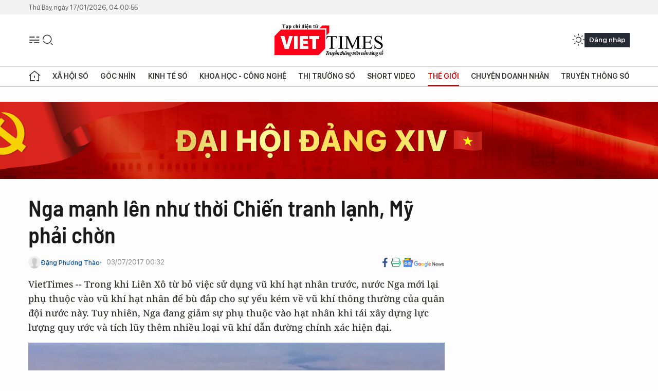

--- FILE ---
content_type: text/html;charset=utf-8
request_url: https://viettimes.vn/nga-manh-len-nhu-thoi-chien-tranh-lanh-my-phai-chon-post56302.html
body_size: 31911
content:
<!DOCTYPE html> <html lang="vi"> <head> <title>Nga mạnh lên như thời Chiến tranh lạnh, Mỹ phải chờn | TẠP CHÍ ĐIỆN TỬ VIETTIMES</title> <meta name="description" content="VietTimes -- Trong khi Liên Xô từ bỏ việc sử dụng vũ khí hạt nhân trước, nước Nga mới lại phụ thuộc vào vũ khí hạt nhân để bù đắp cho sự yếu kém về vũ khí thông thường của quân đội nước này. Tuy nhiên, Nga đang giảm sự phụ thuộc vào hạt nhân khi tái xây dựng lực lượng quy ước và tích lũy thêm nhiều loại vũ khí dẫn đường chính xác hiện đại."/> <meta name="keywords" content="Nga, Mỹ, vũ khí hạt nhân, vũ khí thông thường, tấn công chính xác, VietTimes"/> <meta name="news_keywords" content="Nga, Mỹ, vũ khí hạt nhân, vũ khí thông thường, tấn công chính xác, VietTimes"/> <meta http-equiv="Content-Type" content="text/html; charset=utf-8" /> <meta http-equiv="X-UA-Compatible" content="IE=edge"/> <meta http-equiv="refresh" content="1800" /> <meta name="revisit-after" content="1 days" /> <meta name="viewport" content="width=device-width, initial-scale=1"> <meta http-equiv="content-language" content="vi" /> <meta name="format-detection" content="telephone=no"/> <meta name="format-detection" content="address=no"/> <meta name="apple-mobile-web-app-capable" content="yes"> <meta name="apple-mobile-web-app-status-bar-style" content="black"> <meta name="apple-mobile-web-app-title" content="TẠP CHÍ ĐIỆN TỬ VIETTIMES"/> <meta name="referrer" content="no-referrer-when-downgrade"/> <link rel="shortcut icon" href="https://cdn.viettimes.vn/assets/web/styles/img/favicon.ico" type="image/x-icon" /> <link rel="preconnect" href="https://cdn.viettimes.vn"/> <link rel="dns-prefetch" href="https://cdn.viettimes.vn"/> <link rel="dns-prefetch" href="//www.google-analytics.com" /> <link rel="dns-prefetch" href="//www.googletagmanager.com" /> <link rel="dns-prefetch" href="//stc.za.zaloapp.com" /> <link rel="dns-prefetch" href="//fonts.googleapis.com" /> <script> var cmsConfig = { domainDesktop: 'https://viettimes.vn', domainMobile: 'https://viettimes.vn', domainApi: 'https://api.viettimes.vn', domainStatic: 'https://cdn.viettimes.vn', domainLog: 'https://log.viettimes.vn', googleAnalytics: 'G-9VXR93J6QG', siteId: 0, pageType: 1, objectId: 56302, adsZone: 134, allowAds: true, adsLazy: true, antiAdblock: true, }; var USER_AGENT=window.navigator&&(window.navigator.userAgent||window.navigator.vendor)||window.opera||"",IS_MOBILE=/Android|webOS|iPhone|iPod|BlackBerry|Windows Phone|IEMobile|Mobile Safari|Opera Mini/i.test(USER_AGENT),IS_REDIRECT=!1;function setCookie(e,o,i){var n=new Date,i=(n.setTime(n.getTime()+24*i*60*60*1e3),"expires="+n.toUTCString());document.cookie=e+"="+o+"; "+i+";path=/;"}function getCookie(e){var o=document.cookie.indexOf(e+"="),i=o+e.length+1;return!o&&e!==document.cookie.substring(0,e.length)||-1===o?null:(-1===(e=document.cookie.indexOf(";",i))&&(e=document.cookie.length),unescape(document.cookie.substring(i,e)))}; </script> <script> if(USER_AGENT && USER_AGENT.indexOf("facebot") <= 0 && USER_AGENT.indexOf("facebookexternalhit") <= 0) { var query = ''; var hash = ''; if (window.location.search) query = window.location.search; if (window.location.hash) hash = window.location.hash; var canonicalUrl = 'https://viettimes.vn/nga-manh-len-nhu-thoi-chien-tranh-lanh-my-phai-chon-post56302.html' + query + hash ; var curUrl = decodeURIComponent(window.location.href); if(!location.port && canonicalUrl.startsWith("http") && curUrl != canonicalUrl){ window.location.replace(canonicalUrl); } } </script> <meta name="author" content="TẠP CHÍ ĐIỆN TỬ VIETTIMES" /> <meta name="copyright" content="Copyright © 2026 by TẠP CHÍ ĐIỆN TỬ VIETTIMES" /> <meta name="RATING" content="GENERAL" /> <meta name="GENERATOR" content="TẠP CHÍ ĐIỆN TỬ VIETTIMES" /> <meta content="TẠP CHÍ ĐIỆN TỬ VIETTIMES" itemprop="sourceOrganization" name="source"/> <meta content="news" itemprop="genre" name="medium"/> <meta name="robots" content="noarchive, max-image-preview:large, index, follow" /> <meta name="GOOGLEBOT" content="noarchive, max-image-preview:large, index, follow" /> <link rel="canonical" href="https://viettimes.vn/nga-manh-len-nhu-thoi-chien-tranh-lanh-my-phai-chon-post56302.html" /> <meta property="og:site_name" content="TẠP CHÍ ĐIỆN TỬ VIETTIMES"/> <meta property="og:rich_attachment" content="true"/> <meta property="og:type" content="article"/> <meta property="og:url" content="https://viettimes.vn/nga-manh-len-nhu-thoi-chien-tranh-lanh-my-phai-chon-post56302.html"/> <meta property="og:image" content="https://cdn.viettimes.vn/images/8f57e31090c6e6a8f88d6b852c8b04f7c31dda7a126c751dfcf068299007e90117755bdb7e9c5313bad3fe0738572a31bc424871fa7563a1852cce71afea1210b7358e6f93058e7c7fb80151b5d3ffcd/ngamaybaynembom1_FCSL.jpg.webp"/> <meta property="og:image:width" content="1200"/> <meta property="og:image:height" content="630"/> <meta property="og:title" content="Nga mạnh lên như thời Chiến tranh lạnh, Mỹ phải chờn"/> <meta property="og:description" content="VietTimes -- Trong khi Liên Xô từ bỏ việc sử dụng vũ khí hạt nhân trước, nước Nga mới lại phụ thuộc vào vũ khí hạt nhân để bù đắp cho sự yếu kém về vũ khí thông thường của quân đội nước này. Tuy nhiên, Nga đang giảm sự phụ thuộc vào hạt nhân khi tái xây dựng lực lượng quy ước và tích lũy thêm nhiều loại vũ khí dẫn đường chính xác hiện đại."/> <meta name="twitter:card" value="summary"/> <meta name="twitter:url" content="https://viettimes.vn/nga-manh-len-nhu-thoi-chien-tranh-lanh-my-phai-chon-post56302.html"/> <meta name="twitter:title" content="Nga mạnh lên như thời Chiến tranh lạnh, Mỹ phải chờn"/> <meta name="twitter:description" content="VietTimes -- Trong khi Liên Xô từ bỏ việc sử dụng vũ khí hạt nhân trước, nước Nga mới lại phụ thuộc vào vũ khí hạt nhân để bù đắp cho sự yếu kém về vũ khí thông thường của quân đội nước này. Tuy nhiên, Nga đang giảm sự phụ thuộc vào hạt nhân khi tái xây dựng lực lượng quy ước và tích lũy thêm nhiều loại vũ khí dẫn đường chính xác hiện đại."/> <meta name="twitter:image" content="https://cdn.viettimes.vn/images/8f57e31090c6e6a8f88d6b852c8b04f7c31dda7a126c751dfcf068299007e90117755bdb7e9c5313bad3fe0738572a31bc424871fa7563a1852cce71afea1210b7358e6f93058e7c7fb80151b5d3ffcd/ngamaybaynembom1_FCSL.jpg.webp"/> <meta name="twitter:site" content="@TẠP CHÍ ĐIỆN TỬ VIETTIMES"/> <meta name="twitter:creator" content="@TẠP CHÍ ĐIỆN TỬ VIETTIMES"/> <meta property="article:publisher" content="https://web.facebook.com/viettimes.vn" /> <meta property="article:tag" content="Nga,Mỹ,vũ khí hạt nhân,vũ khí thông thường,tấn công chính xác"/> <meta property="article:section" content="Truyền thông số,Phân tích,Báo chí số,Thế giới,Khoa học - Công nghệ " /> <meta property="article:published_time" content="2017-07-03T07:32:00+0700"/> <meta property="article:modified_time" content="2017-07-03T07:33:12+0700"/> <script type="application/ld+json"> { "@context": "http://schema.org", "@type": "Organization", "name": "TẠP CHÍ ĐIỆN TỬ VIETTIMES", "url": "https://viettimes.vn", "logo": "https://cdn.viettimes.vn/assets/web/styles/img/logo.png", "foundingDate": "2016", "founders": [ { "@type": "Person", "name": "Cơ quan của Hội Truyền thông số Việt Nam" } ], "address": [ { "@type": "PostalAddress", "streetAddress": "Hà Nội", "addressLocality": "Hà Nội City", "addressRegion": "Northeast", "postalCode": "100000", "addressCountry": "VNM" } ], "contactPoint": [ { "@type": "ContactPoint", "telephone": "+84-862-774-832", "contactType": "customer service" }, { "@type": "ContactPoint", "telephone": "+84-932-288-166", "contactType": "customer service" } ], "sameAs": [ "https://www.youtube.com/@TapchiVietTimes", "https://web.facebook.com/viettimes.vn/", "https://www.tiktok.com/@viettimes.vn?lang=vi-VN" ] } </script> <script type="application/ld+json"> { "@context" : "https://schema.org", "@type" : "WebSite", "name": "TẠP CHÍ ĐIỆN TỬ VIETTIMES", "url": "https://viettimes.vn", "alternateName" : "Tạp chí điện tử Viettimes, Cơ quan của Hội Truyền thông số Việt Nam", "potentialAction": { "@type": "SearchAction", "target": { "@type": "EntryPoint", "urlTemplate": "https:\/\/viettimes.vn/search/?q={search_term_string}" }, "query-input": "required name=search_term_string" } } </script> <script type="application/ld+json"> { "@context":"http://schema.org", "@type":"BreadcrumbList", "itemListElement":[ { "@type":"ListItem", "position":1, "item":{ "@id":"https://viettimes.vn/the-gioi/phan-tich/", "name":"Phân tích" } } ] } </script> <script type="application/ld+json"> { "@context": "http://schema.org", "@type": "NewsArticle", "mainEntityOfPage":{ "@type":"WebPage", "@id":"https://viettimes.vn/nga-manh-len-nhu-thoi-chien-tranh-lanh-my-phai-chon-post56302.html" }, "headline": "Nga mạnh lên như thời Chiến tranh lạnh, Mỹ phải chờn", "description": "VietTimes -- Trong khi Liên Xô từ bỏ việc sử dụng vũ khí hạt nhân trước, nước Nga mới lại phụ thuộc vào vũ khí hạt nhân để bù đắp cho sự yếu kém về vũ khí thông thường của quân đội nước này. Tuy nhiên, Nga đang giảm sự phụ thuộc vào hạt nhân khi tái xây dựng lực lượng quy ước và tích lũy thêm nhiều loại vũ khí dẫn đường chính xác hiện đại.", "image": { "@type": "ImageObject", "url": "https://cdn.viettimes.vn/images/8f57e31090c6e6a8f88d6b852c8b04f7c31dda7a126c751dfcf068299007e90117755bdb7e9c5313bad3fe0738572a31bc424871fa7563a1852cce71afea1210b7358e6f93058e7c7fb80151b5d3ffcd/ngamaybaynembom1_FCSL.jpg.webp", "width" : 1200, "height" : 675 }, "datePublished": "2017-07-03T07:32:00+0700", "dateModified": "2017-07-03T07:33:12+0700", "author": { "@type": "Person", "name": "Đặng Phương Thảo" }, "publisher": { "@type": "Organization", "name": "TẠP CHÍ ĐIỆN TỬ VIETTIMES", "logo": { "@type": "ImageObject", "url": "https:\/\/cdn.viettimes.vn/assets/web/styles/img/logo.png" } } } </script> <link rel="preload" href="https://cdn.viettimes.vn/assets/web/styles/fonts/audio/icomoon.woff" as="font" type="font/woff" crossorigin=""> <link rel="preload" href="https://cdn.viettimes.vn/assets/web/styles/fonts/icomoon/icomoon-12-12-25.woff" as="font" type="font/woff" crossorigin=""> <link rel="preload" href="https://cdn.viettimes.vn/assets/web/styles/fonts/SFProDisplay/SFProDisplay-BlackItalic.woff2" as="font" type="font/woff2" crossorigin=""> <link rel="preload" href="https://cdn.viettimes.vn/assets/web/styles/fonts/SFProDisplay/SFProDisplay-Bold.woff2" as="font" type="font/woff2" crossorigin=""> <link rel="preload" href="https://cdn.viettimes.vn/assets/web/styles/fonts/SFProDisplay/SFProDisplay-Semibold.woff2" as="font" type="font/woff2" crossorigin=""> <link rel="preload" href="https://cdn.viettimes.vn/assets/web/styles/fonts/SFProDisplay/SFProDisplay-Medium.woff2" as="font" type="font/woff2" crossorigin=""> <link rel="preload" href="https://cdn.viettimes.vn/assets/web/styles/fonts/SFProDisplay/SFProDisplay-Regular.woff2" as="font" type="font/woff2" crossorigin=""> <link rel="preload" href="https://cdn.viettimes.vn/assets/web/styles/fonts/BSC/BarlowSemiCondensed-Bold.woff2" as="font" type="font/woff2" crossorigin=""> <link rel="preload" href="https://cdn.viettimes.vn/assets/web/styles/fonts/BSC/BarlowSemiCondensed-SemiBold.woff2" as="font" type="font/woff2" crossorigin=""> <link rel="preload" href="https://cdn.viettimes.vn/assets/web/styles/fonts/NotoSerif/NotoSerif-Bold.woff2" as="font" type="font/woff2" crossorigin=""> <link rel="preload" href="https://cdn.viettimes.vn/assets/web/styles/fonts/NotoSerif/NotoSerif-Medium.woff2" as="font" type="font/woff2" crossorigin=""> <link rel="preload" href="https://cdn.viettimes.vn/assets/web/styles/fonts/NotoSerif/NotoSerif-Regular.woff2" as="font" type="font/woff2" crossorigin=""> <link rel="preload" href="https://cdn.viettimes.vn/assets/web/styles/fonts/PoppinsZ/PoppinsZ-SemiBold.woff2" as="font" type="font/woff2" crossorigin=""> <link rel="preload" href="https://cdn.viettimes.vn/assets/web/styles/fonts/PoppinsZ/PoppinsZ-Medium.woff2" as="font" type="font/woff2" crossorigin=""> <link rel="preload" href="https://cdn.viettimes.vn/assets/web/styles/fonts/PoppinsZ/PoppinsZ-Regular.woff2" as="font" type="font/woff2" crossorigin=""> <link rel="preload" href="https://cdn.viettimes.vn/assets/web/styles/css/main.min-1.0.30.css" as="style"> <link rel="preload" href="https://cdn.viettimes.vn/assets/web/js/main.min-1.0.31.js" as="script"> <link rel="preload" href="https://cdn.viettimes.vn/assets/web/js/detail.min-1.0.14.js" as="script"> <link id="cms-style" rel="stylesheet" href="https://cdn.viettimes.vn/assets/web/styles/css/main.min-1.0.30.css"> <script type="text/javascript"> var _metaOgUrl = 'https://viettimes.vn/nga-manh-len-nhu-thoi-chien-tranh-lanh-my-phai-chon-post56302.html'; var page_title = document.title; var tracked_url = window.location.pathname + window.location.search + window.location.hash; var cate_path = 'the-gioi/phan-tich'; if (cate_path.length > 0) { tracked_url = "/" + cate_path + tracked_url; } </script> <script async="" src="https://www.googletagmanager.com/gtag/js?id=G-9VXR93J6QG"></script> <script> if(!IS_REDIRECT){ window.dataLayer = window.dataLayer || []; function gtag(){dataLayer.push(arguments);} gtag('js', new Date()); gtag('config', 'G-9VXR93J6QG', {page_path: tracked_url}); } </script> </head> <body class="detail-normal"> <div id="sdaWeb_SdaMasthead" class="rennab banner-top" data-platform="1" data-position="Web_SdaMasthead" style="display:none"> </div> <header class="site-header"> <div class="top-header"> <time class="time" id="today"></time> </div> <div class="grid"> <div class="menu-search"> <i class="ic-menu"></i> <div class="search"> <i class="ic-search"></i> <div class="search-form"> <div class="advance-search"> <input type="text" class="txtsearch" placeholder="Nhập từ khóa cần tìm"> <select id="dlMode" class="select-mode"> <option value="4" selected="">Tìm theo tiêu đề</option> <option value="5">Bài viết</option> <option value="2">Tác giả</option> </select> </div> <button type="button" class="btn btn_search" aria-label="Tìm kiếm"> <i class="ic-search"></i>Tìm kiếm </button> </div> </div> </div> <a class="logo" href="https://viettimes.vn" title="TẠP CHÍ ĐIỆN TỬ VIETTIMES">TẠP CHÍ ĐIỆN TỬ VIETTIMES</a> <div class="hdr-action"> <a href="javascript:void(0);" class="notification" title="Nhận thông báo"> <i class="ic-notification"></i> </a> <a href="javascript:void(0);" class="dark-mode" title="Chế độ tối"> <i class="ic-sun"></i> <i class="ic-moon"></i> </a> <div class="wrap-user user-profile"></div> </div> </div> <ul class="menu"> <li class="main"> <a href="/" class="menu-heading" title="Trang chủ"><i class="ic-home"></i></a> </li> <li class="main" data-id="175"> <a class="menu-heading" href="https://viettimes.vn/xa-hoi-so/" title="Xã hội số">Xã hội số</a> <div class="cate-news loading" data-zone="175"></div> </li> <li class="main" data-id="115"> <a class="menu-heading" href="https://viettimes.vn/goc-nhin-truyen-thong/" title="Góc nhìn">Góc nhìn</a> <div class="cate-news loading" data-zone="115"></div> </li> <li class="main" data-id="3"> <a class="menu-heading" href="https://viettimes.vn/kinh-te-so/" title="Kinh tế số">Kinh tế số</a> <div class="cate-news loading" data-zone="3"></div> </li> <li class="main" data-id="109"> <a class="menu-heading" href="https://viettimes.vn/khoa-hoc-cong-nghe/" title="Khoa học - Công nghệ ">Khoa học - Công nghệ </a> <div class="cate-news loading" data-zone="109"></div> </li> <li class="main" data-id="189"> <a class="menu-heading" href="https://viettimes.vn/thi-truong-so/" title="Thị trường số">Thị trường số</a> <div class="cate-news loading" data-zone="189"></div> </li> <li class="main" data-id="195"> <a class="menu-heading" href="https://viettimes.vn/short/" title="Short Video">Short Video</a> <div class="cate-news loading" data-zone="195"></div> </li> <li class="main" data-id="121"> <a class="menu-heading active" href="https://viettimes.vn/the-gioi/" title="Thế giới">Thế giới</a> <div class="cate-news loading" data-zone="121"></div> </li> <li class="main" data-id="38"> <a class="menu-heading" href="https://viettimes.vn/doanh-nghiep-doanh-nhan/" title="Chuyện doanh nhân ">Chuyện doanh nhân </a> <div class="cate-news loading" data-zone="38"></div> </li> <li class="main" data-id="116"> <a class="menu-heading" href="https://viettimes.vn/vdca/" title="Truyền thông số">Truyền thông số</a> <div class="cate-news loading" data-zone="116"></div> </li> </ul> </header> <div class="big-menu-vertical"> <div class="hdr-action"> <i class="ic-close">close</i> <a href="#" class="notification"> <i class="ic-notification"></i> </a> <a href="#" class="dark-mode hidden"> <i class="ic-sun"></i> <i class="ic-moon"></i> </a> <a href="#" class="btn-modal" data-target="loginModal"> Đăng nhập </a> </div> <ul class="menu"> <li class="main"> <a href="/" class="menu-heading" title="Trang chủ"><i class="ic-home"></i>Trang chủ</a> </li> <li class="main"> <a class="menu-heading" href="https://viettimes.vn/xa-hoi-so/" title="Xã hội số">Xã hội số</a> <i class="ic-chevron-down"></i> <ul class="sub-menu"> <li class="main"> <a href="https://viettimes.vn/xa-hoi-su-kien/" title="Xã hội">Xã hội</a> </li> <li class="main"> <a href="https://viettimes.vn/phap-luat/" title="Pháp luật">Pháp luật</a> </li> <li class="main"> <a href="https://viettimes.vn/xa-hoi/y-te/" title="Y tế">Y tế</a> </li> </ul> </li> <li class="main"> <a class="menu-heading" href="https://viettimes.vn/goc-nhin-truyen-thong/" title="Góc nhìn">Góc nhìn</a> </li> <li class="main"> <a class="menu-heading" href="https://viettimes.vn/kinh-te-so/" title="Kinh tế số">Kinh tế số</a> <i class="ic-chevron-down"></i> <ul class="sub-menu"> <li class="main"> <a href="https://viettimes.vn/bat-dong-san/" title="Bất động sản">Bất động sản</a> </li> <li class="main"> <a href="https://viettimes.vn/kinh-te-du-lieu/du-lieu/" title="Dữ liệu">Dữ liệu</a> </li> <li class="main"> <a href="https://viettimes.vn/kinh-te-du-lieu/quan-tri/" title="Kinh Doanh">Kinh Doanh</a> </li> <li class="main"> <a href="https://viettimes.vn/chung-khoan/" title="Chứng khoán">Chứng khoán</a> </li> </ul> </li> <li class="main"> <a class="menu-heading" href="https://viettimes.vn/khoa-hoc-cong-nghe/" title="Khoa học - Công nghệ ">Khoa học - Công nghệ </a> <i class="ic-chevron-down"></i> <ul class="sub-menu"> <li class="main"> <a href="https://viettimes.vn/ai/" title="AI">AI</a> </li> <li class="main"> <a href="https://viettimes.vn/cong-nghe/chuyen-doi-so/" title="Chuyển đổi số">Chuyển đổi số</a> </li> <li class="main"> <a href="https://viettimes.vn/ha-tang-so/" title="Hạ tầng số">Hạ tầng số</a> </li> </ul> </li> <li class="main"> <a class="menu-heading" href="https://viettimes.vn/thi-truong-so/" title="Thị trường số">Thị trường số</a> <i class="ic-chevron-down"></i> <ul class="sub-menu"> <li class="main"> <a href="https://viettimes.vn/oto-xe-may/" title="Xe">Xe</a> </li> <li class="main"> <a href="https://viettimes.vn/san-pham-dich-vu/" title="Sản phẩm dịch vụ">Sản phẩm dịch vụ</a> </li> <li class="main"> <a href="https://viettimes.vn/tu-van-tieu-dung/" title="Tư vấn tiêu dùng">Tư vấn tiêu dùng</a> </li> </ul> </li> <li class="main"> <a class="menu-heading active" href="https://viettimes.vn/the-gioi/" title="Thế giới">Thế giới</a> <i class="ic-chevron-down"></i> <ul class="sub-menu"> <li class="main"> <a href="https://viettimes.vn/chuyen-la/" title="Chuyện lạ">Chuyện lạ</a> </li> <li class="main"> <a href="https://viettimes.vn/the-gioi/phan-tich/" title="Phân tích">Phân tích</a> </li> <li class="main"> <a href="https://viettimes.vn/cong-nghe-moi/" title="Công nghệ mới">Công nghệ mới</a> </li> </ul> </li> <li class="main"> <a class="menu-heading" href="https://viettimes.vn/doanh-nghiep-doanh-nhan/" title="Chuyện doanh nhân ">Chuyện doanh nhân </a> </li> <li class="main"> <a class="menu-heading" href="https://viettimes.vn/vdca/" title="Truyền thông số">Truyền thông số</a> </li> <li class="main"> <a class="menu-heading" href="https://viettimes.vn/multimedia/" title="Viettimes Media">Viettimes Media</a> <i class="ic-chevron-down"></i> <ul class="sub-menu"> <li class="main"> <a href="https://viettimes.vn/anh/" title="Ảnh">Ảnh</a> </li> <li class="main"> <a href="https://viettimes.vn/video/" title="Video">Video</a> </li> <li class="main"> <a href="https://viettimes.vn/short/" title="Short Video">Short Video</a> </li> <li class="main"> <a href="https://viettimes.vn/emagazine/" title="Emagazine">Emagazine</a> </li> <li class="main"> <a href="https://viettimes.vn/infographic/" title="Infographic">Infographic</a> </li> </ul> </li> </ul> </div> <div class="site-body"> <div id="sdaWeb_SdaAfterMenu" class="rennab " data-platform="1" data-position="Web_SdaAfterMenu" style="display:none"> </div> <div class="container"> <div id="sdaWeb_SdaTop" class="rennab " data-platform="1" data-position="Web_SdaTop" style="display:none"> </div> <div class="col"> <div class="main-col"> <div class="article"> <div class="article__header"> <h1 class="article__title cms-title "> Nga mạnh lên như thời Chiến tranh lạnh, Mỹ phải chờn </h1> <div class="article__meta"> <div class="wrap-meta"> <div class="author"> <div class="wrap-avatar"> <img src="https://cdn.viettimes.vn/assets/web/styles/img/no-ava.png" alt="Đặng Phương Thảo"> </div> <div class="author-info"> <a class="name" href="#" title="Đặng Phương Thảo">Đặng Phương Thảo</a> </div> </div> <time class="time" datetime="2017-07-03T07:32:00+0700" data-time="1499041920" data-friendly="false">03/07/2017 07:32</time> <meta class="cms-date" itemprop="datePublished" content="2017-07-03T07:32:00+0700"> </div> <div class="social article__social"> <a href="javascript:void(0);" class="item" data-href="https://viettimes.vn/nga-manh-len-nhu-thoi-chien-tranh-lanh-my-phai-chon-post56302.html" data-rel="facebook" title="Facebook"> <i class="ic-facebook"></i> </a> <a href="javascript:void(0);" class="sendprint" title="In bài viết"><i class="ic-print"></i></a> <a href="https://news.google.com/publications/CAAiEE6ezvPKAM1ok3I5MxAd5DYqFAgKIhBOns7zygDNaJNyOTMQHeQ2?hl=vi" target="_blank" title="Google News"> <i class="ic-gg-news"> </i> </a> </div> </div> <div class="article__sapo cms-desc"> VietTimes -- Trong khi Li&ecirc;n X&ocirc; từ bỏ việc sử dụng vũ kh&iacute; hạt nh&acirc;n trước, nước Nga mới lại phụ thuộc v&agrave;o vũ kh&iacute; hạt nh&acirc;n để b&ugrave; đắp cho sự yếu k&eacute;m về vũ kh&iacute; th&ocirc;ng thường của qu&acirc;n đội nước n&agrave;y. Tuy nhi&ecirc;n, Nga đang giảm sự phụ thuộc v&agrave;o hạt nh&acirc;n khi t&aacute;i x&acirc;y dựng lực lượng quy ước v&agrave; t&iacute;ch lũy th&ecirc;m nhiều loại vũ kh&iacute; dẫn đường ch&iacute;nh x&aacute;c hiện đại. </div> <div id="sdaWeb_SdaArticleAfterSapo" class="rennab " data-platform="1" data-position="Web_SdaArticleAfterSapo" style="display:none"> </div> <figure class="article__avatar "> <img class="cms-photo" src="https://cdn.viettimes.vn/images/9e327d424dec5836e04d968d3653b180d025f3a2312e8101dd9ab11abcd1ac778c03460a60684572048d14b44e051dd50f02fb4cd481e7b148dc1711ed0d0fdc/ngamaybaynembom1_FCSL.jpg" alt="Chiến đấu cơ Su-30SM hộ tống máy bay ném bom chiến lược Tu-160 của Nga tham gia chiến dịch tấn công khủng bố tại Syria" cms-photo-caption="Chiến đấu cơ Su-30SM hộ tống máy bay ném bom chiến lược Tu-160 của Nga tham gia chiến dịch tấn công khủng bố tại Syria"/> <figcaption>Chiến đấu cơ Su-30SM hộ tống máy bay ném bom chiến lược Tu-160 của Nga tham gia chiến dịch tấn công khủng bố tại Syria</figcaption> </figure> <div id="sdaWeb_SdaArticleAfterAvatar" class="rennab " data-platform="1" data-position="Web_SdaArticleAfterAvatar" style="display:none"> </div> </div> <div class="article__social features"> <a href="javascript:void(0);" class="item fb" data-href="https://viettimes.vn/nga-manh-len-nhu-thoi-chien-tranh-lanh-my-phai-chon-post56302.html" data-rel="facebook" title="Facebook"> <i class="ic-facebook"></i> </a> <a href="javascript:void(0);" class="print sendprint" title="In bài viết"><i class="ic-print"></i></a> <a href="javascript:void(0);" class="mail sendmail" data-href="https://viettimes.vn/nga-manh-len-nhu-thoi-chien-tranh-lanh-my-phai-chon-post56302.html" data-rel="Gửi mail"> <i class="ic-mail"></i> </a> <a href="javascript:void(0);" class="item link" data-href="https://viettimes.vn/nga-manh-len-nhu-thoi-chien-tranh-lanh-my-phai-chon-post56302.html" data-rel="copy"> <i class="ic-link"></i> </a> <a href="javascript:void(0);" onclick="ME.sendBookmark(this,56302);" class="bookmark btnBookmark hidden" title="Lưu tin" data-type="1" data-id="56302"> <i class="ic-bookmark"></i>Lưu tin </a> </div> <div class="article__body zce-content-body cms-body" itemprop="articleBody"> <p>Cơ quan tình báo quốc phòng của Lầu Năm Góc đã công bố một bản đánh giá mới về sức mạnh quân sự của Nga, và theo bản báo cáo này Nga đang phục hồi năng lực quân đội như thời Chiến tranh lạnh. Lầu Năm Góc cũng kết luận rằng quân đội Nga hiện nay được xây dựng trên nền tảng kế thừa từ quân đội Liên Xô trước đây nhưng đã hiện đại hóa cả về năng lực thực tế lẫn học thuyết dẫn đường.</p>
<p>"Quân đội Nga đã xây dựng dựa trên học thuyết quân sự, cấu trúc và khả năng của Liên Xô cũ, và mặc dù vẫn còn phụ thuộc nhiều vào nền tảng của Liên Xô trước đây nhưng Nga đã hiện đại hóa chiến lược, học thuyết cũng như các chiến thuật quân sự để có thể sử dụng các các vũ khí bất đối xứng như tấn công không gian mạng và các hoạt động tấn công phi trực tiếp", báo cáo của Lầu Năm Góc cho hay.</p>
<p>Những năm sau khi Liên Xô sụp đổ vào năm 1991, quân đội Nga đã bị suy yếu nghiêm trọng. Trong khi Liên Xô từ bỏ việc sử dụng vũ khí hạt nhân trước, nước Nga mới lại phụ thuộc vào vũ khí hạt nhân để bù đắp cho sự yếu kém về vũ khí thông thường của quân đội nước này. Tuy nhiên, Nga đang cố gắng giảm sự phụ thuộc vào hạt nhân khi nước này tái xây dựng lực lượng quy ước và tích lũy thêm nhiều loại vũ khí dẫn đường chính xác hiện đại.</p>
<figure class="picture"> <img src="[data-uri]" alt="Nga đã triển khai các hệ thống phòng không tối tân tới chiến trường Syria" class="lazyload cms-photo" data-large-src="https://cdn.viettimes.vn/images/d2d8ecceb7f9fb92fdc6d38a7b8876b17b3f40bf7cc02ecf19904f97a7ee1cb3c8b341863ac787d24365e621e5a10c1e8f6dbb370d4ea15227201fa66bf64eeedced13802b2ea3f99fc26a18450b2c38/ngas400_latakia_7112017.jpg" data-src="https://cdn.viettimes.vn/images/41b67210b893128abbd3bf0da7fa1c1b2d6b3f9663187a53a9704af17cb21e6e1e88028df3b95a64eedfa500c1d2c217eeeba1de5cfbc64ecfc76c7887729fae/ngas400_latakia_7112017.jpg">
</figure>
<div> <span class="fig">Nga đã triển khai các hệ thống phòng không tối tân tới chiến trường Syria</span>
</div>
<figure class="picture"> <img src="[data-uri]" alt="Cường kích tối tân Su-34 Nga tham chiến tại Syria" class="lazyload cms-photo" data-large-src="https://cdn.viettimes.vn/images/d2d8ecceb7f9fb92fdc6d38a7b8876b16bb5373b8d4baf7587598e6f37864d57f7b3228ea04df5f07221df225d1b44b4c1722fbffff6b014f5c4e52a74864c6212ef6eca7e13947c40114a74cf42566f/ngaSu_34_Fullback_Syria_SESS.jpg" data-src="https://cdn.viettimes.vn/images/9e327d424dec5836e04d968d3653b180de2aa654c2028e5176f08c602d10468479e064b3bf4a9514b301be13402a03b5af2be1cc5b0a8a74745bbf9b07518279c9e4101b5c150b264087dc964a0fe6f9/ngaSu_34_Fullback_Syria_SESS.jpg">
</figure>
<div> <span class="fig">Cường kích tối tân Su-34 Nga tham chiến tại Syria</span>
</div>
<div class="sda_middle"> <div id="sdaWeb_SdaArticleMiddle" class="rennab fyi" data-platform="1" data-position="Web_SdaArticleMiddle"> </div>
</div>
<figure class="picture"> <img src="[data-uri]" alt="Chiến hạm Nga đã nhiều lần phóng tên lửa hành trình tầm xa Kalibr tấn công mục tiêu khủng bố tại Syria" class="lazyload cms-photo" data-large-src="https://cdn.viettimes.vn/images/d2d8ecceb7f9fb92fdc6d38a7b8876b16bb5373b8d4baf7587598e6f37864d5776ed9dc1be2bea2a76fe61363416c764f4bb7ac5ee8fe62387dd1e1ccb4fdfb35e2ba12be832986730ddb7a37ba034ca0cbde7bcb80721870be9d7f3ccf41d53/ngataungamkhongkichsyriaafp1449616629_CHAH.jpg" data-src="https://cdn.viettimes.vn/images/9e327d424dec5836e04d968d3653b180de2aa654c2028e5176f08c602d1046846a9e4a1e28bc8a2b8fe3106e165681fa14af1c57bd4990f640a4ee2fefd9f8013c74f63eb9eafd0db9954c509ff243b0347a0b1720ddd0ecdc971ece07355905/ngataungamkhongkichsyriaafp1449616629_CHAH.jpg">
</figure>
<div> <span class="fig">Chiến hạm Nga đã nhiều lần phóng tên lửa hành trình tầm xa Kalibr tấn công mục tiêu khủng bố tại Syria</span>
</div>
<p>Báo cáo của Lầu Năm Góc cho biết: "Một trong những rào cản lớn nhất của Nga kể từ khi Liên Xô tan rã là nhu cầu phải phụ thuộc nặng nề vào lực lượng hạt nhân để ngăn chặn xâm lược, điều này khiến Nga sẵn sàng sử dụng vũ khí hạt nhân trước tiên".</p>
<p>"Nga đã xây dựng năng lực của lực lượng thông thường, đồng thời hiện đại hóa lực lượng hạt nhân để tạo ra một quân đội cân bằng hơn. Mátxcơva đã nhấn mạnh việc phát triển vũ khí tấn công chính xác thông thường và mới đây, nước này đã thử nghiệm các vũ khí mới trong điều kiện chiến đấu ở Syria, cung cấp cả khả năng phi hạt nhân tiên tiến để tạo ảnh hưởng trên chiến trường".</p>
<p>Lầu Năm Góc cho rằng về lâu dài, Nga khát khao trở lại làm một cường quốc như thời đế chế Nga trước kia và thời Liên Xô.</p>
<p>"Mong muốn của Nga là trở thành một nhà lãnh đạo trong một thế giới đa cực và lấy lại được vị thế cường quốc thời Sa hoàng và thời Liên Xô. Điều này đòi hỏi một quân đội có khả năng ngăn chặn sự xâm lược của nước ngoài, chống lại các xung đột từ khủng hoảng khu vực đến chiến tranh hạt nhân, khả năng triển khai sức mạnh và quân đội trong nếu cần thiết để can thiệp vào các cuộc xung đột trên phạm vi toàn cầu", báo cáo nhận định.</p>
<figure class="picture"> <img src="[data-uri]" alt="Siêu tăng Armata của Nga" class="lazyload cms-photo" data-large-src="https://cdn.viettimes.vn/images/d2d8ecceb7f9fb92fdc6d38a7b8876b178496382f4d3b23ad196cc250cf623375341d3ee6be057a3d0418d96a73924922042b36c8c657965802b7446604c7d42/nga-armata_tank_VLRU.jpg" data-src="https://cdn.viettimes.vn/images/695d9be5a20c10729eb8422a1afe0727279600f0293270228d2d7d8bbbedb862ca267afe21c258ab164955fd92cc5a3146045e3825f50b7d68a7f3da06bf4664/nga-armata_tank_VLRU.jpg">
</figure>
<div class="sda_middle"> <div id="sdaWeb_SdaArticleMiddle1" class="rennab fyi" data-platform="1" data-position="Web_SdaArticleMiddle1"> </div>
</div>
<div> <span class="fig">Siêu tăng Armata của Nga được xem là một cuộc cách mạng về công nghệ</span>
</div>
<figure class="picture"> <img src="[data-uri]" alt="Binh sĩ Nga trong một cuộc tập trận" class="lazyload cms-photo" data-large-src="https://cdn.viettimes.vn/images/d2d8ecceb7f9fb92fdc6d38a7b8876b16bb5373b8d4baf7587598e6f37864d5732b48926e93d73e4214127ebf36d2e2be4bd382bf43ccdbf395318f1ba0ee830/ngabinhsi5_AWDU.jpg" data-src="https://cdn.viettimes.vn/images/9e327d424dec5836e04d968d3653b180de2aa654c2028e5176f08c602d104684000a6b8d59f990417f2951c759fc41427b5017feca4b1d3a3d63745093f7be5a/ngabinhsi5_AWDU.jpg">
</figure>
<div> <span class="fig">Binh sĩ Nga trong một cuộc tập trận</span>
</div>
<figure class="picture"> <img src="[data-uri]" alt="Một góc chỉ huy sở tác chiến hàng ngày của Bộ Quốc phòng Nga, nơi có thể chỉ huy chiến đấu tại Syria theo thời gian thực" class="lazyload cms-photo" data-large-src="https://cdn.viettimes.vn/images/d2d8ecceb7f9fb92fdc6d38a7b8876b16bb5373b8d4baf7587598e6f37864d575f1b69c9653253470b49815640212d897a85a4a252a2f69d90c79f3774191b09/ngachien_KDTN.jpg" data-src="https://cdn.viettimes.vn/images/9e327d424dec5836e04d968d3653b180de2aa654c2028e5176f08c602d104684e6b0097d9aae11ab99da53284b1ff1656c8426c1470a5937cd5ec60e9e1d9a73/ngachien_KDTN.jpg">
</figure>
<div> <span class="fig">Tổng thống Nga Vladimir Putin thăm chỉ huy sở tác chiến hàng ngày của Bộ Quốc phòng Nga, nơi có thể giám sát chiến trường tại Syria theo thời gian thực</span>
</div>
<figure class="picture"> <img src="[data-uri]" alt="Nga đang giảm dần sự phụ thuộc vào vũ khí hạt nhân và tăng cường các loại vũ khí dẫn đường chính xác" class="lazyload cms-photo" data-large-src="https://cdn.viettimes.vn/images/d2d8ecceb7f9fb92fdc6d38a7b8876b16bb5373b8d4baf7587598e6f37864d5785e7e8c00cf85c679cbbb5891e3ae21bf07cf37d6efec72a918847de565ed16ba9b43039d4c53b5d3cf49de28cf82dee/nga-tenluadandao_QOTE.jpg" data-src="https://cdn.viettimes.vn/images/9e327d424dec5836e04d968d3653b180de2aa654c2028e5176f08c602d104684986e91ae6cd567dc73f1505f0ef7c71ae1a89004600910adcdc9833b60ac85b29397c350fe49fcaf4b835b5971c4abf9/nga-tenluadandao_QOTE.jpg">
</figure>
<div> <span class="fig">Nga đang giảm dần sự phụ thuộc vào vũ khí hạt nhân và tăng cường các loại vũ khí dẫn đường chính xác</span>
</div>
<div class="sda_middle"> <div id="sdaWeb_SdaArticleMiddle2" class="rennab fyi" data-platform="1" data-position="Web_SdaArticleMiddle2"> </div>
</div>
<p>"Mặc dù nền kinh tế &nbsp;Nga đang khủng hoảng và điều này sẽ ảnh hưởng đến chương trình hiện đại hóa quân đội của Nga, tuy nhiên Nga vẫn đang nhanh chóng triển khai một lực lượng hiện đại, có thể thách thức đối thủ và hỗ trợ tham vọng “cường quốc” của Nga".</p>
<p>Để đạt được tham vọng đó, Nga đang tái xây dựng quân đội. "Mục tiêu lâu dài của Mátxcơva là xây dựng một quân đội sẵn sàng tiến hành các cuộc xung đột từ chiến tranh khu vực tới một cuộc xung đột chiến lược có thể dẫn tới việc sử dụng vũ khí hạt nhân", Lầu Năm Góc cảnh báo.</p> <div id="sdaWeb_SdaArticleAfterBody" class="rennab " data-platform="1" data-position="Web_SdaArticleAfterBody" style="display:none"> </div> <div class="related-news"> <h3 class="box-heading"> <span class="title">Tin liên quan</span> </h3> <div class="box-content" data-source="related-news"> <article class="story"> <h2 class="story__heading" data-tracking="55810"> <a class="cms-link " href="https://viettimes.vn/my-nato-khong-dam-gay-chien-voi-nga-vi-dau-post55810.html" title="Mỹ-NATO không dám gây chiến với Nga vì đâu?"> Mỹ-NATO không dám gây chiến với Nga vì đâu? </a> </h2> </article> <article class="story"> <h2 class="story__heading" data-tracking="56221"> <a class="cms-link " href="https://viettimes.vn/nga-van-la-mot-trong-cac-quoc-gia-hung-manh-gay-han-la-chuyen-kho-post56221.html" title="Nga vẫn là một trong các quốc gia hùng mạnh, gây hấn là chuyện khó"> Nga vẫn là một trong các quốc gia hùng mạnh, gây hấn là chuyện khó </a> </h2> </article> <article class="story"> <h2 class="story__heading" data-tracking="55883"> <a class="cms-link " href="https://viettimes.vn/nga-my-dung-do-tai-syria-dan-den-hau-hoa-gi-post55883.html" title="Nga, Mỹ đụng độ tại Syria dẫn đến hậu họa gì?"> Nga, Mỹ đụng độ tại Syria dẫn đến hậu họa gì? </a> </h2> </article> <article class="story"> <h2 class="story__heading" data-tracking="54443"> <a class="cms-link " href="https://viettimes.vn/nga-ra-don-syria-thoc-suon-my-nato-post54443.html" title="Nga ra đòn Syria &#34;thọc sườn&#34; Mỹ-NATO"> Nga ra đòn Syria "thọc sườn" Mỹ-NATO </a> </h2> </article> </div> </div> <div id="sdaMobile_SdaArticleAfterRelated" class="rennab " data-platform="1" data-position="Mobile_SdaArticleAfterRelated" style="display:none"> </div> <div class="article__tag"> <h3 class="box-heading"> <span class="title">Từ khóa: </span> </h3> <div class="box-content"> <a href="https://viettimes.vn/tu-khoa/nga-tag9.html" title="Nga">#Nga</a> <a href="https://viettimes.vn/tu-khoa/my-tag22.html" title="Mỹ">#Mỹ</a> <a href="https://viettimes.vn/tu-khoa/vu-khi-hat-nhan-tag2589.html" title="vũ khí hạt nhân">#vũ khí hạt nhân</a> <a href="https://viettimes.vn/tu-khoa/vu-khi-thong-thuong-tag11414.html" title="vũ khí thông thường">#vũ khí thông thường</a> <a href="https://viettimes.vn/tu-khoa/tan-cong-chinh-xac-tag37645.html" title="tấn công chính xác">#tấn công chính xác</a> </div> </div> <div id="sdaWeb_SdaArticleAfterTag" class="rennab " data-platform="1" data-position="Web_SdaArticleAfterTag" style="display:none"> </div> <div class="article__meta"> <div class="fb-like" data-href="https://viettimes.vn/nga-manh-len-nhu-thoi-chien-tranh-lanh-my-phai-chon-post56302.html" data-width="" data-layout="button_count" data-action="like" data-size="small" data-share="true"></div> <a href="javascript:void(0);" onclick="ME.sendBookmark(this,56302);" class="bookmark btnBookmark hidden" title="Lưu tin" data-type="1" data-id="56302"> <i class="ic-bookmark"></i>Lưu tin </a> </div> <div class="wrap-comment" id="comment56302" data-id="56302" data-type="20"></div> <div id="sdaWeb_SdaArticleAfterComment" class="rennab " data-platform="1" data-position="Web_SdaArticleAfterComment" style="display:none"> </div> </div> </div> </div> <div class="sub-col"> <div id="sidebar-top-1"> <div class="hot-news"> <h3 class="box-heading"> <span class="title">Đọc nhiều</span> </h3> <div class="box-content" data-source="mostread-news"> <article class="story"> <figure class="story__thumb"> <a class="cms-link" href="https://viettimes.vn/truyen-thong-trung-quoc-he-lo-ve-sieu-tau-san-bay-khong-gian-120000-tan-mang-88-chien-dau-co-post193592.html" title="Truyền thông Trung Quốc hé lộ về siêu “tàu sân bay không gian” 120.000 tấn mang 88 chiến đấu cơ "> <img class="lazyload" src="[data-uri]" data-src="https://cdn.viettimes.vn/images/570aee538ac1a0b747239f216882c8f84e018fdb7e6bc2fae0a80ee4d8814edd40232cb24ea3717be5f87d0d08a1b3eb22b810ffe4f6cf53bfc7069ffdde2613/tau-luan-niao.png.webp" data-srcset="https://cdn.viettimes.vn/images/570aee538ac1a0b747239f216882c8f84e018fdb7e6bc2fae0a80ee4d8814edd40232cb24ea3717be5f87d0d08a1b3eb22b810ffe4f6cf53bfc7069ffdde2613/tau-luan-niao.png.webp 1x, https://cdn.viettimes.vn/images/56d773a936084f76f78773af459138674e018fdb7e6bc2fae0a80ee4d8814edd40232cb24ea3717be5f87d0d08a1b3eb22b810ffe4f6cf53bfc7069ffdde2613/tau-luan-niao.png.webp 2x" alt="Tàu sân bay không gian 120 ngàn tấn Loan Điểu trong Dự án Nam Thiên Môn. Ảnh: Singtao."> <noscript><img src="https://cdn.viettimes.vn/images/570aee538ac1a0b747239f216882c8f84e018fdb7e6bc2fae0a80ee4d8814edd40232cb24ea3717be5f87d0d08a1b3eb22b810ffe4f6cf53bfc7069ffdde2613/tau-luan-niao.png.webp" srcset="https://cdn.viettimes.vn/images/570aee538ac1a0b747239f216882c8f84e018fdb7e6bc2fae0a80ee4d8814edd40232cb24ea3717be5f87d0d08a1b3eb22b810ffe4f6cf53bfc7069ffdde2613/tau-luan-niao.png.webp 1x, https://cdn.viettimes.vn/images/56d773a936084f76f78773af459138674e018fdb7e6bc2fae0a80ee4d8814edd40232cb24ea3717be5f87d0d08a1b3eb22b810ffe4f6cf53bfc7069ffdde2613/tau-luan-niao.png.webp 2x" alt="Tàu sân bay không gian 120 ngàn tấn Loan Điểu trong Dự án Nam Thiên Môn. Ảnh: Singtao." class="image-fallback"></noscript> </a> </figure> <h2 class="story__heading" data-tracking="193592"> <a class="cms-link " href="https://viettimes.vn/truyen-thong-trung-quoc-he-lo-ve-sieu-tau-san-bay-khong-gian-120000-tan-mang-88-chien-dau-co-post193592.html" title="Truyền thông Trung Quốc hé lộ về siêu “tàu sân bay không gian” 120.000 tấn mang 88 chiến đấu cơ "> Truyền thông Trung Quốc hé lộ về siêu “tàu sân bay không gian” 120.000 tấn mang 88 chiến đấu cơ </a> </h2> </article> <article class="story"> <figure class="story__thumb"> <a class="cms-link" href="https://viettimes.vn/my-co-the-tan-cong-iran-trong-24-gio-rut-gap-nhan-su-khoi-cac-can-cu-trung-dong-post193711.html" title="Mỹ có thể tấn công Iran trong 24 giờ, rút gấp nhân sự khỏi các căn cứ Trung Đông"> <img class="lazyload" src="[data-uri]" data-src="https://cdn.viettimes.vn/images/[base64]/my-co-the-danh-iran-trong-24-gio-rut-gap-nhan-su-khoi-cac-can-cu-trung-dong.png.webp" data-srcset="https://cdn.viettimes.vn/images/[base64]/my-co-the-danh-iran-trong-24-gio-rut-gap-nhan-su-khoi-cac-can-cu-trung-dong.png.webp 1x, https://cdn.viettimes.vn/images/[base64]/my-co-the-danh-iran-trong-24-gio-rut-gap-nhan-su-khoi-cac-can-cu-trung-dong.png.webp 2x" alt="Người dân tham dự lễ tang của các thành viên lực lượng an ninh thiệt mạng trong các cuộc biểu tình nổ ra do sự sụp đổ giá trị đồng tiền ở Tehran, Iran, ngày 14/1. Ảnh: Reuters."> <noscript><img src="https://cdn.viettimes.vn/images/[base64]/my-co-the-danh-iran-trong-24-gio-rut-gap-nhan-su-khoi-cac-can-cu-trung-dong.png.webp" srcset="https://cdn.viettimes.vn/images/[base64]/my-co-the-danh-iran-trong-24-gio-rut-gap-nhan-su-khoi-cac-can-cu-trung-dong.png.webp 1x, https://cdn.viettimes.vn/images/[base64]/my-co-the-danh-iran-trong-24-gio-rut-gap-nhan-su-khoi-cac-can-cu-trung-dong.png.webp 2x" alt="Người dân tham dự lễ tang của các thành viên lực lượng an ninh thiệt mạng trong các cuộc biểu tình nổ ra do sự sụp đổ giá trị đồng tiền ở Tehran, Iran, ngày 14/1. Ảnh: Reuters." class="image-fallback"></noscript> </a> </figure> <h2 class="story__heading" data-tracking="193711"> <a class="cms-link " href="https://viettimes.vn/my-co-the-tan-cong-iran-trong-24-gio-rut-gap-nhan-su-khoi-cac-can-cu-trung-dong-post193711.html" title="Mỹ có thể tấn công Iran trong 24 giờ, rút gấp nhân sự khỏi các căn cứ Trung Đông"> Mỹ có thể tấn công Iran trong 24 giờ, rút gấp nhân sự khỏi các căn cứ Trung Đông </a> </h2> </article> <article class="story"> <figure class="story__thumb"> <a class="cms-link" href="https://viettimes.vn/chen-zhi-bi-dua-ve-trung-quoc-luong-bitcoin-tri-gia-115-ty-usd-se-duoc-xu-ly-ra-sao-post193574.html" title="Chen Zhi bị đưa về Trung Quốc: Lượng Bitcoin trị giá 11,5 tỷ USD sẽ được xử lý ra sao?"> <img class="lazyload" src="[data-uri]" data-src="https://cdn.viettimes.vn/images/570aee538ac1a0b747239f216882c8f87c88938650b92434083c9dda64c89ca16f5abea9bd35c63d86a0928fd5c7fd63dc285aa24475fc0d55c6b3a554f6a320/tran-chi-bi-dan-giai-ve.png.webp" data-srcset="https://cdn.viettimes.vn/images/570aee538ac1a0b747239f216882c8f87c88938650b92434083c9dda64c89ca16f5abea9bd35c63d86a0928fd5c7fd63dc285aa24475fc0d55c6b3a554f6a320/tran-chi-bi-dan-giai-ve.png.webp 1x, https://cdn.viettimes.vn/images/56d773a936084f76f78773af459138677c88938650b92434083c9dda64c89ca16f5abea9bd35c63d86a0928fd5c7fd63dc285aa24475fc0d55c6b3a554f6a320/tran-chi-bi-dan-giai-ve.png.webp 2x" alt="Chen Zhi (Trần Chí) bị dẫn độ từ Campuchia về Trung Quốc có thể là khởi đầu cho cuộc chiến pháp lý tranh giành số Bitcoin trị giá 11,5 tỷ USD giữa Trung Quốc và Mỹ. Ảnh: CCTV."> <noscript><img src="https://cdn.viettimes.vn/images/570aee538ac1a0b747239f216882c8f87c88938650b92434083c9dda64c89ca16f5abea9bd35c63d86a0928fd5c7fd63dc285aa24475fc0d55c6b3a554f6a320/tran-chi-bi-dan-giai-ve.png.webp" srcset="https://cdn.viettimes.vn/images/570aee538ac1a0b747239f216882c8f87c88938650b92434083c9dda64c89ca16f5abea9bd35c63d86a0928fd5c7fd63dc285aa24475fc0d55c6b3a554f6a320/tran-chi-bi-dan-giai-ve.png.webp 1x, https://cdn.viettimes.vn/images/56d773a936084f76f78773af459138677c88938650b92434083c9dda64c89ca16f5abea9bd35c63d86a0928fd5c7fd63dc285aa24475fc0d55c6b3a554f6a320/tran-chi-bi-dan-giai-ve.png.webp 2x" alt="Chen Zhi (Trần Chí) bị dẫn độ từ Campuchia về Trung Quốc có thể là khởi đầu cho cuộc chiến pháp lý tranh giành số Bitcoin trị giá 11,5 tỷ USD giữa Trung Quốc và Mỹ. Ảnh: CCTV." class="image-fallback"></noscript> </a> </figure> <h2 class="story__heading" data-tracking="193574"> <a class="cms-link " href="https://viettimes.vn/chen-zhi-bi-dua-ve-trung-quoc-luong-bitcoin-tri-gia-115-ty-usd-se-duoc-xu-ly-ra-sao-post193574.html" title="Chen Zhi bị đưa về Trung Quốc: Lượng Bitcoin trị giá 11,5 tỷ USD sẽ được xử lý ra sao?"> Chen Zhi bị đưa về Trung Quốc: Lượng Bitcoin trị giá 11,5 tỷ USD sẽ được xử lý ra sao? </a> </h2> </article> <article class="story"> <figure class="story__thumb"> <a class="cms-link" href="https://viettimes.vn/nga-so-huu-ten-lua-mat-dat-dau-tien-co-kha-nang-tan-cong-sieu-thanh-nham-vao-luc-dia-my-post193617.html" title="Nga sở hữu tên lửa mặt đất đầu tiên có khả năng tấn công siêu thanh nhằm vào lục địa Mỹ"> <img class="lazyload" src="[data-uri]" data-src="https://cdn.viettimes.vn/images/[base64]/nga-so-huu-ten-lua-mat-dat-dau-tien-co-kha-nang-tan-cong-sieu-thanh-nham-vao-luc-dia-my.png.webp" alt="Tên lửa đạn đạo liên lục địa RS-24 Yars của Nga. Ảnh: MW."> <noscript><img src="https://cdn.viettimes.vn/images/[base64]/nga-so-huu-ten-lua-mat-dat-dau-tien-co-kha-nang-tan-cong-sieu-thanh-nham-vao-luc-dia-my.png.webp" alt="Tên lửa đạn đạo liên lục địa RS-24 Yars của Nga. Ảnh: MW." class="image-fallback"></noscript> </a> </figure> <h2 class="story__heading" data-tracking="193617"> <a class="cms-link " href="https://viettimes.vn/nga-so-huu-ten-lua-mat-dat-dau-tien-co-kha-nang-tan-cong-sieu-thanh-nham-vao-luc-dia-my-post193617.html" title="Nga sở hữu tên lửa mặt đất đầu tiên có khả năng tấn công siêu thanh nhằm vào lục địa Mỹ"> Nga sở hữu tên lửa mặt đất đầu tiên có khả năng tấn công siêu thanh nhằm vào lục địa Mỹ </a> </h2> </article> <article class="story"> <figure class="story__thumb"> <a class="cms-link" href="https://viettimes.vn/tiem-kich-su-35s-lap-ky-luc-khong-chien-tro-thanh-xuong-song-cua-nga-tren-bau-troi-ukraine-post193697.html" title="Tiêm kích Su-35S lập kỷ lục không chiến, trở thành “xương sống” của Nga trên bầu trời Ukraine"> <img class="lazyload" src="[data-uri]" data-src="https://cdn.viettimes.vn/images/[base64]/tiem-kich-su-35s-lap-ky-luc-khong-chien-tro-thanh-xuong-song-cua-nga-tren-bau-troi-ukraine.jpg.webp" alt="Máy bay tiêm kích MiG-31 (trên) và máy bay chiến đấu Su-35 của Nga. Ảnh: MW."> <noscript><img src="https://cdn.viettimes.vn/images/[base64]/tiem-kich-su-35s-lap-ky-luc-khong-chien-tro-thanh-xuong-song-cua-nga-tren-bau-troi-ukraine.jpg.webp" alt="Máy bay tiêm kích MiG-31 (trên) và máy bay chiến đấu Su-35 của Nga. Ảnh: MW." class="image-fallback"></noscript> </a> </figure> <h2 class="story__heading" data-tracking="193697"> <a class="cms-link " href="https://viettimes.vn/tiem-kich-su-35s-lap-ky-luc-khong-chien-tro-thanh-xuong-song-cua-nga-tren-bau-troi-ukraine-post193697.html" title="Tiêm kích Su-35S lập kỷ lục không chiến, trở thành “xương sống” của Nga trên bầu trời Ukraine"> Tiêm kích Su-35S lập kỷ lục không chiến, trở thành “xương sống” của Nga trên bầu trời Ukraine </a> </h2> </article> </div> </div> <div id="sdaWeb_SdaRightHot1" class="rennab " data-platform="1" data-position="Web_SdaRightHot1" style="display:none"> </div> <div id="sdaWeb_SdaRightHot2" class="rennab " data-platform="1" data-position="Web_SdaRightHot2" style="display:none"> </div> <div class="new-news fyi-position"> <h3 class="box-heading"> <span class="title">Tin mới</span> </h3> <div class="box-content" data-source="latest-news"> <article class="story"> <figure class="story__thumb"> <a class="cms-link" href="https://viettimes.vn/chien-tranh-thuong-mai-mytrung-2025-ca-the-gioi-bi-keo-vao-bai-kiem-tra-suc-chiu-dung-post192708.html" title="Chiến tranh thương mại Mỹ–Trung 2025: Cả thế giới bị kéo vào “bài kiểm tra sức chịu đựng”"> <img class="lazyload" src="[data-uri]" data-src="https://cdn.viettimes.vn/images/[base64]/chien-tranh-thuong-mai-mytrung-2025-ca-the-gioi-bi-keo-vao-bai-kiem-tra-suc-chiu-dung.png.webp" alt="Năm 2025 là một năm đầy biến động đối với mối quan hệ vốn đã căng thẳng giữa Mỹ và Trung Quốc. Ảnh: SCMP."> <noscript><img src="https://cdn.viettimes.vn/images/[base64]/chien-tranh-thuong-mai-mytrung-2025-ca-the-gioi-bi-keo-vao-bai-kiem-tra-suc-chiu-dung.png.webp" alt="Năm 2025 là một năm đầy biến động đối với mối quan hệ vốn đã căng thẳng giữa Mỹ và Trung Quốc. Ảnh: SCMP." class="image-fallback"></noscript> </a> </figure> <h2 class="story__heading" data-tracking="192708"> <a class="cms-link " href="https://viettimes.vn/chien-tranh-thuong-mai-mytrung-2025-ca-the-gioi-bi-keo-vao-bai-kiem-tra-suc-chiu-dung-post192708.html" title="Chiến tranh thương mại Mỹ–Trung 2025: Cả thế giới bị kéo vào “bài kiểm tra sức chịu đựng”"> Chiến tranh thương mại Mỹ–Trung 2025: Cả thế giới bị kéo vào “bài kiểm tra sức chịu đựng” </a> </h2> </article> <article class="story"> <figure class="story__thumb"> <a class="cms-link" href="https://viettimes.vn/ty-phu-lap-di-thai-lan-3-lan-tim-den-cai-chet-50-tuoi-xuat-gia-70-tuoi-tang-95-tai-san-post190921.html" title=" Tỷ phú &#34;lập dị&#34; Thái Lan: 3 lần tìm đến cái chết, 50 tuổi xuất gia, 70 tuổi tặng 95% tài sản"> <img class="lazyload" src="[data-uri]" data-src="https://cdn.viettimes.vn/images/c692e9867c7f5232850ba79dde983fd2b1c0d89426c92e12d5d71345705d468089fad7ce80591215c46df363a1f836ac76d6a239ad4e1f4ef0a20c1eb028f9180d4cc1889122198eb238135c40cf9b8e/len-trang-bia-2825-3993.jpeg.webp" data-srcset="https://cdn.viettimes.vn/images/c692e9867c7f5232850ba79dde983fd2b1c0d89426c92e12d5d71345705d468089fad7ce80591215c46df363a1f836ac76d6a239ad4e1f4ef0a20c1eb028f9180d4cc1889122198eb238135c40cf9b8e/len-trang-bia-2825-3993.jpeg.webp 1x, https://cdn.viettimes.vn/images/bdaaf18fc366efe6ea2dcbd513884377b1c0d89426c92e12d5d71345705d468089fad7ce80591215c46df363a1f836ac76d6a239ad4e1f4ef0a20c1eb028f9180d4cc1889122198eb238135c40cf9b8e/len-trang-bia-2825-3993.jpeg.webp 2x" alt="Vikrom Kromadit từng là gương mặt trang bìa của Forbes. Ảnh: NetEase."> <noscript><img src="https://cdn.viettimes.vn/images/c692e9867c7f5232850ba79dde983fd2b1c0d89426c92e12d5d71345705d468089fad7ce80591215c46df363a1f836ac76d6a239ad4e1f4ef0a20c1eb028f9180d4cc1889122198eb238135c40cf9b8e/len-trang-bia-2825-3993.jpeg.webp" srcset="https://cdn.viettimes.vn/images/c692e9867c7f5232850ba79dde983fd2b1c0d89426c92e12d5d71345705d468089fad7ce80591215c46df363a1f836ac76d6a239ad4e1f4ef0a20c1eb028f9180d4cc1889122198eb238135c40cf9b8e/len-trang-bia-2825-3993.jpeg.webp 1x, https://cdn.viettimes.vn/images/bdaaf18fc366efe6ea2dcbd513884377b1c0d89426c92e12d5d71345705d468089fad7ce80591215c46df363a1f836ac76d6a239ad4e1f4ef0a20c1eb028f9180d4cc1889122198eb238135c40cf9b8e/len-trang-bia-2825-3993.jpeg.webp 2x" alt="Vikrom Kromadit từng là gương mặt trang bìa của Forbes. Ảnh: NetEase." class="image-fallback"></noscript> </a> </figure> <h2 class="story__heading" data-tracking="190921"> <a class="cms-link " href="https://viettimes.vn/ty-phu-lap-di-thai-lan-3-lan-tim-den-cai-chet-50-tuoi-xuat-gia-70-tuoi-tang-95-tai-san-post190921.html" title=" Tỷ phú &#34;lập dị&#34; Thái Lan: 3 lần tìm đến cái chết, 50 tuổi xuất gia, 70 tuổi tặng 95% tài sản"> Tỷ phú "lập dị" Thái Lan: 3 lần tìm đến cái chết, 50 tuổi xuất gia, 70 tuổi tặng 95% tài sản </a> </h2> </article> <article class="story"> <figure class="story__thumb"> <a class="cms-link" href="https://viettimes.vn/cnn-fda-tinh-dua-ra-muc-canh-bao-hop-den-nghiem-trong-nhat-doi-voi-vaccine-covid-19-post192504.html" title="CNN: FDA tính đưa ra mức cảnh báo &#34;hộp đen&#34; nghiêm trọng nhất đối với vaccine Covid-19"> <img class="lazyload" src="[data-uri]" data-src="https://cdn.viettimes.vn/images/[base64]/cnn-fda-tinh-dua-ra-muc-canh-bao-hop-den-nghiem-trong-nhat-doi-voi-vaccine-covid-19-4077-927.png.webp" alt="Một nghiên cứu ước tính rằng trong năm đầu tiên sử dụng, vaccine Covid-19 đã ngăn ngừa được gần 20 triệu ca tử vong trên toàn thế giới. Ảnh: AFP."> <noscript><img src="https://cdn.viettimes.vn/images/[base64]/cnn-fda-tinh-dua-ra-muc-canh-bao-hop-den-nghiem-trong-nhat-doi-voi-vaccine-covid-19-4077-927.png.webp" alt="Một nghiên cứu ước tính rằng trong năm đầu tiên sử dụng, vaccine Covid-19 đã ngăn ngừa được gần 20 triệu ca tử vong trên toàn thế giới. Ảnh: AFP." class="image-fallback"></noscript> </a> </figure> <h2 class="story__heading" data-tracking="192504"> <a class="cms-link " href="https://viettimes.vn/cnn-fda-tinh-dua-ra-muc-canh-bao-hop-den-nghiem-trong-nhat-doi-voi-vaccine-covid-19-post192504.html" title="CNN: FDA tính đưa ra mức cảnh báo &#34;hộp đen&#34; nghiêm trọng nhất đối với vaccine Covid-19"> CNN: FDA tính đưa ra mức cảnh báo "hộp đen" nghiêm trọng nhất đối với vaccine Covid-19 </a> </h2> </article> <article class="story"> <figure class="story__thumb"> <a class="cms-link" href="https://viettimes.vn/binh-si-anh-duoc-xac-nhan-hoat-dong-tai-ukraine-nga-yeu-cau-london-lam-ro-post192500.html" title="Binh sĩ Anh được xác nhận hoạt động tại Ukraine, Nga yêu cầu London làm rõ"> <img class="lazyload" src="[data-uri]" data-src="https://cdn.viettimes.vn/images/[base64]/binh-si-anh-duoc-xac-nhan-hoat-dong-tai-ukraine-nga-yeu-cau-london-lam-ro-5140-4973.jpg.webp" alt="Trung đoàn nhảy dù của Quân đội Anh tập trận tại Estonia. Ảnh: MW."> <noscript><img src="https://cdn.viettimes.vn/images/[base64]/binh-si-anh-duoc-xac-nhan-hoat-dong-tai-ukraine-nga-yeu-cau-london-lam-ro-5140-4973.jpg.webp" alt="Trung đoàn nhảy dù của Quân đội Anh tập trận tại Estonia. Ảnh: MW." class="image-fallback"></noscript> </a> </figure> <h2 class="story__heading" data-tracking="192500"> <a class="cms-link " href="https://viettimes.vn/binh-si-anh-duoc-xac-nhan-hoat-dong-tai-ukraine-nga-yeu-cau-london-lam-ro-post192500.html" title="Binh sĩ Anh được xác nhận hoạt động tại Ukraine, Nga yêu cầu London làm rõ"> Binh sĩ Anh được xác nhận hoạt động tại Ukraine, Nga yêu cầu London làm rõ </a> </h2> </article> <article class="story"> <figure class="story__thumb"> <a class="cms-link" href="https://viettimes.vn/cac-ong-lon-o-to-gay-ap-luc-yeu-cau-cam-cac-hang-xe-hoi-trung-quoc-xay-nha-may-tai-my-post192497.html" title="Các &#34;ông lớn&#34; ô tô gây áp lực, yêu cầu cấm các hãng xe hơi Trung Quốc xây nhà máy tại Mỹ"> <img class="lazyload" src="[data-uri]" data-src="https://cdn.viettimes.vn/images/c692e9867c7f5232850ba79dde983fd2b1c0d89426c92e12d5d71345705d46809da557d304a9dd98882ede96bb446cf4a9cd62f905cb2f5896a3c7e6dad22f3b68a96eb5cdf90a1f7889645ddb6b7852/nha-may-byd-6155-1930.jpg.webp" alt="Liên minh các nhà sản xuất ô tô Mỹ gửi bản tuyên bố tới quốc hội Mỹ yêu cầu cấm các doanh nghiệp xe hơi Trung Quốc xây dựng nhà máy tại Mỹ. Ảnh: Creaders."> <noscript><img src="https://cdn.viettimes.vn/images/c692e9867c7f5232850ba79dde983fd2b1c0d89426c92e12d5d71345705d46809da557d304a9dd98882ede96bb446cf4a9cd62f905cb2f5896a3c7e6dad22f3b68a96eb5cdf90a1f7889645ddb6b7852/nha-may-byd-6155-1930.jpg.webp" alt="Liên minh các nhà sản xuất ô tô Mỹ gửi bản tuyên bố tới quốc hội Mỹ yêu cầu cấm các doanh nghiệp xe hơi Trung Quốc xây dựng nhà máy tại Mỹ. Ảnh: Creaders." class="image-fallback"></noscript> </a> </figure> <h2 class="story__heading" data-tracking="192497"> <a class="cms-link " href="https://viettimes.vn/cac-ong-lon-o-to-gay-ap-luc-yeu-cau-cam-cac-hang-xe-hoi-trung-quoc-xay-nha-may-tai-my-post192497.html" title="Các &#34;ông lớn&#34; ô tô gây áp lực, yêu cầu cấm các hãng xe hơi Trung Quốc xây nhà máy tại Mỹ"> Các "ông lớn" ô tô gây áp lực, yêu cầu cấm các hãng xe hơi Trung Quốc xây nhà máy tại Mỹ </a> </h2> </article> </div> </div> <div id="sdaWeb_SdaRightHot3" class="rennab " data-platform="1" data-position="Web_SdaRightHot3" style="display:none"> </div> <div id="sdaWeb_SdaRight1" class="rennab " data-platform="1" data-position="Web_SdaRight1" style="display:none"> </div> <div id="sdaWeb_SdaRight2" class="rennab " data-platform="1" data-position="Web_SdaRight2" style="display:none"> </div> <div id="sdaWeb_SdaRight3" class="rennab " data-platform="1" data-position="Web_SdaRight3" style="display:none"> </div> </div><div id="sidebar-sticky-1"> <div id="sdaWeb_SdaRight4" class="rennab " data-platform="1" data-position="Web_SdaRight4" style="display:none"> </div> </div> </div> </div> <div id="sdaWeb_SdaArticleBeforeRecommend" class="rennab " data-platform="1" data-position="Web_SdaArticleBeforeRecommend" style="display:none"> </div> <div class="box-attention"> <h3 class="box-heading"> <span class="title">Đừng bỏ lỡ</span> </h3> <div class="box-content content-list" data-source="article-topic-highlight"> <article class="story" data-id="193767"> <figure class="story__thumb"> <a class="cms-link" href="https://viettimes.vn/nhung-dot-pha-ha-tang-giao-thong-chua-tung-co-trong-mot-nhiem-ky-post193767.html" title="Những đột phá hạ tầng giao thông chưa từng có trong một nhiệm kỳ"> <img class="lazyload" src="[data-uri]" data-src="https://cdn.viettimes.vn/images/a2868675d0e5083d48a5f3f35e85583bba1ff30040f3d6e7cd34a0ebd8506dc3a297be78c5a8a0b2f175dcdf8d30e0e577fa8e5a4f7250198274ebae4471bed9/638049024014038917.jpg.webp" alt="Nhiệm kỳ 2021-2025 ghi dấu bước ngoặt của hạ tầng giao thông"> <noscript><img src="https://cdn.viettimes.vn/images/a2868675d0e5083d48a5f3f35e85583bba1ff30040f3d6e7cd34a0ebd8506dc3a297be78c5a8a0b2f175dcdf8d30e0e577fa8e5a4f7250198274ebae4471bed9/638049024014038917.jpg.webp" alt="Nhiệm kỳ 2021-2025 ghi dấu bước ngoặt của hạ tầng giao thông" class="image-fallback"></noscript> </a> </figure> <h2 class="story__heading" data-tracking="193767"> <a class="cms-link " href="https://viettimes.vn/nhung-dot-pha-ha-tang-giao-thong-chua-tung-co-trong-mot-nhiem-ky-post193767.html" title="Những đột phá hạ tầng giao thông chưa từng có trong một nhiệm kỳ"> Những đột phá hạ tầng giao thông chưa từng có trong một nhiệm kỳ </a> </h2> </article> <article class="story" data-id="193774"> <figure class="story__thumb"> <a class="cms-link" href="https://viettimes.vn/thu-tuong-neu-5-y-nghia-cua-su-kien-viet-nam-khoi-cong-nha-may-che-tao-chip-dau-tien-post193774.html" title="Thủ tướng nêu 5 ý nghĩa của sự kiện Việt Nam khởi công nhà máy chế tạo chip đầu tiên"> <img class="lazyload" src="[data-uri]" data-src="https://cdn.viettimes.vn/images/8d4ae567dc2a7fe8b6698fd8a358980c1525b68e71aac349fbcebf7fa36c4a38f8e470c971f8d17d5f47d0e28f86bd3725741fce674319b54d57c4b639d9dbf7/1768553746345.jpg.webp" data-srcset="https://cdn.viettimes.vn/images/8d4ae567dc2a7fe8b6698fd8a358980c1525b68e71aac349fbcebf7fa36c4a38f8e470c971f8d17d5f47d0e28f86bd3725741fce674319b54d57c4b639d9dbf7/1768553746345.jpg.webp 1x, https://cdn.viettimes.vn/images/8e3952dfdba6172380f65d8ba9a4268271387c8eca64ef509f8aa8745a14ac1badc75cb681bf94b52f967cebc9aab56022b810ffe4f6cf53bfc7069ffdde2613/1768553746345.jpg.webp 2x" alt="Thủ tướng nêu 5 ý nghĩa của sự kiện Việt Nam khởi công nhà máy chế tạo chip đầu tiên"> <noscript><img src="https://cdn.viettimes.vn/images/8d4ae567dc2a7fe8b6698fd8a358980c1525b68e71aac349fbcebf7fa36c4a38f8e470c971f8d17d5f47d0e28f86bd3725741fce674319b54d57c4b639d9dbf7/1768553746345.jpg.webp" srcset="https://cdn.viettimes.vn/images/8d4ae567dc2a7fe8b6698fd8a358980c1525b68e71aac349fbcebf7fa36c4a38f8e470c971f8d17d5f47d0e28f86bd3725741fce674319b54d57c4b639d9dbf7/1768553746345.jpg.webp 1x, https://cdn.viettimes.vn/images/8e3952dfdba6172380f65d8ba9a4268271387c8eca64ef509f8aa8745a14ac1badc75cb681bf94b52f967cebc9aab56022b810ffe4f6cf53bfc7069ffdde2613/1768553746345.jpg.webp 2x" alt="Thủ tướng nêu 5 ý nghĩa của sự kiện Việt Nam khởi công nhà máy chế tạo chip đầu tiên" class="image-fallback"></noscript> </a> </figure> <h2 class="story__heading" data-tracking="193774"> <a class="cms-link " href="https://viettimes.vn/thu-tuong-neu-5-y-nghia-cua-su-kien-viet-nam-khoi-cong-nha-may-che-tao-chip-dau-tien-post193774.html" title="Thủ tướng nêu 5 ý nghĩa của sự kiện Việt Nam khởi công nhà máy chế tạo chip đầu tiên"> Thủ tướng nêu 5 ý nghĩa của sự kiện Việt Nam khởi công nhà máy chế tạo chip đầu tiên </a> </h2> </article> <article class="story" data-id="193786"> <figure class="story__thumb"> <a class="cms-link" href="https://viettimes.vn/bv-o-mien-trung-thuc-hien-du-3-loai-ghep-tang-quan-trong-chuyen-giao-ky-thuat-cho-bach-mai-post193786.html" title="BV ở miền Trung thực hiện đủ 3 loại ghép tạng quan trọng, chuyển giao kỹ thuật cho Bạch Mai"> <img class="lazyload" src="[data-uri]" data-src="https://cdn.viettimes.vn/images/84b0a8a6011a202187638231dca7530fa1140dcaf5047bba1062c2562440aa7715906fc32bb1509ef40a00987ff6a3e422b810ffe4f6cf53bfc7069ffdde2613/vt-ghep-tang-1.jpg.webp" data-srcset="https://cdn.viettimes.vn/images/84b0a8a6011a202187638231dca7530fa1140dcaf5047bba1062c2562440aa7715906fc32bb1509ef40a00987ff6a3e422b810ffe4f6cf53bfc7069ffdde2613/vt-ghep-tang-1.jpg.webp 1x, https://cdn.viettimes.vn/images/13b7f0f25290550a03f38b2b6f3176bbd29908e131d9ff21a4a9b0f95a5f6fe693866d2de4595be021b45e0e0c64340d68a96eb5cdf90a1f7889645ddb6b7852/vt-ghep-tang-1.jpg.webp 2x" alt="Năm 2025, Bệnh viện Trung ương Huế thực hiện 10.500 ca ghép tạng, chiếm 1/4 tổng số ca ghép tạng cả nước."> <noscript><img src="https://cdn.viettimes.vn/images/84b0a8a6011a202187638231dca7530fa1140dcaf5047bba1062c2562440aa7715906fc32bb1509ef40a00987ff6a3e422b810ffe4f6cf53bfc7069ffdde2613/vt-ghep-tang-1.jpg.webp" srcset="https://cdn.viettimes.vn/images/84b0a8a6011a202187638231dca7530fa1140dcaf5047bba1062c2562440aa7715906fc32bb1509ef40a00987ff6a3e422b810ffe4f6cf53bfc7069ffdde2613/vt-ghep-tang-1.jpg.webp 1x, https://cdn.viettimes.vn/images/13b7f0f25290550a03f38b2b6f3176bbd29908e131d9ff21a4a9b0f95a5f6fe693866d2de4595be021b45e0e0c64340d68a96eb5cdf90a1f7889645ddb6b7852/vt-ghep-tang-1.jpg.webp 2x" alt="Năm 2025, Bệnh viện Trung ương Huế thực hiện 10.500 ca ghép tạng, chiếm 1/4 tổng số ca ghép tạng cả nước." class="image-fallback"></noscript> </a> </figure> <h2 class="story__heading" data-tracking="193786"> <a class="cms-link " href="https://viettimes.vn/bv-o-mien-trung-thuc-hien-du-3-loai-ghep-tang-quan-trong-chuyen-giao-ky-thuat-cho-bach-mai-post193786.html" title="BV ở miền Trung thực hiện đủ 3 loại ghép tạng quan trọng, chuyển giao kỹ thuật cho Bạch Mai"> BV ở miền Trung thực hiện đủ 3 loại ghép tạng quan trọng, chuyển giao kỹ thuật cho Bạch Mai </a> </h2> </article> <article class="story" data-id="193782"> <figure class="story__thumb"> <a class="cms-link" href="https://viettimes.vn/campuchia-bat-ong-chu-royal-park-hoang-ke-mau-chen-zhi-phien-ban-20-post193782.html" title="Campuchia bắt ông chủ Royal Park Hoàng Kế Mậu - &#34;Chen Zhi phiên bản 2.0&#34;"> <img class="lazyload" src="[data-uri]" data-src="https://cdn.viettimes.vn/images/7addfe7c4a7eec1ca23c90797fb51438ec922259255a83447944a8a37920316c7841251ed9faa39723956aeac6547cdb0113052fcd0849ead86769bc88eaf2dddced13802b2ea3f99fc26a18450b2c38/hoang-ke-mau-bi-bat-5533.jpg.webp" data-srcset="https://cdn.viettimes.vn/images/7addfe7c4a7eec1ca23c90797fb51438ec922259255a83447944a8a37920316c7841251ed9faa39723956aeac6547cdb0113052fcd0849ead86769bc88eaf2dddced13802b2ea3f99fc26a18450b2c38/hoang-ke-mau-bi-bat-5533.jpg.webp 1x, https://cdn.viettimes.vn/images/906eb0e4ce9a0b40f50384c31367e01a28fa695b89f2900c2700b9d572b4e66b6153e625480c4a3d54309c323db6af61ccbfa503dd786402d809ac1568479d3948053a09861e1e8909204a507612a6d8/hoang-ke-mau-bi-bat-5533.jpg.webp 2x" alt="Ông chủ Royal Park Hoàng Kế Mậu sau khi bị bắt. Ảnh: Singtao."> <noscript><img src="https://cdn.viettimes.vn/images/7addfe7c4a7eec1ca23c90797fb51438ec922259255a83447944a8a37920316c7841251ed9faa39723956aeac6547cdb0113052fcd0849ead86769bc88eaf2dddced13802b2ea3f99fc26a18450b2c38/hoang-ke-mau-bi-bat-5533.jpg.webp" srcset="https://cdn.viettimes.vn/images/7addfe7c4a7eec1ca23c90797fb51438ec922259255a83447944a8a37920316c7841251ed9faa39723956aeac6547cdb0113052fcd0849ead86769bc88eaf2dddced13802b2ea3f99fc26a18450b2c38/hoang-ke-mau-bi-bat-5533.jpg.webp 1x, https://cdn.viettimes.vn/images/906eb0e4ce9a0b40f50384c31367e01a28fa695b89f2900c2700b9d572b4e66b6153e625480c4a3d54309c323db6af61ccbfa503dd786402d809ac1568479d3948053a09861e1e8909204a507612a6d8/hoang-ke-mau-bi-bat-5533.jpg.webp 2x" alt="Ông chủ Royal Park Hoàng Kế Mậu sau khi bị bắt. Ảnh: Singtao." class="image-fallback"></noscript> </a> </figure> <h2 class="story__heading" data-tracking="193782"> <a class="cms-link " href="https://viettimes.vn/campuchia-bat-ong-chu-royal-park-hoang-ke-mau-chen-zhi-phien-ban-20-post193782.html" title="Campuchia bắt ông chủ Royal Park Hoàng Kế Mậu - &#34;Chen Zhi phiên bản 2.0&#34;"> Campuchia bắt ông chủ Royal Park Hoàng Kế Mậu - "Chen Zhi phiên bản 2.0" </a> </h2> </article> <article class="story" data-id="193771"> <figure class="story__thumb"> <a class="cms-link" href="https://viettimes.vn/hang-xe-the-thao-lotus-sap-ra-mat-viet-nam-co-gi-de-canh-tranh-voi-porsche-post193771.html" title="Hãng xe thể thao Lotus sắp ra mắt Việt Nam, có gì để cạnh tranh với Porsche?"> <img class="lazyload" src="[data-uri]" data-src="https://cdn.viettimes.vn/images/[base64]/hang-xe-the-thao-lotus-sap-ra-mat-viet-nam-co-gi-de-canh-tranh-voi-porsche-anh-2.jpg.webp" data-srcset="https://cdn.viettimes.vn/images/[base64]/hang-xe-the-thao-lotus-sap-ra-mat-viet-nam-co-gi-de-canh-tranh-voi-porsche-anh-2.jpg.webp 1x, https://cdn.viettimes.vn/images/[base64]/hang-xe-the-thao-lotus-sap-ra-mat-viet-nam-co-gi-de-canh-tranh-voi-porsche-anh-2.jpg.webp 2x" alt="Hãng xe thể thao Lotus sắp ra mắt Việt Nam, có gì để cạnh tranh với Porsche?"> <noscript><img src="https://cdn.viettimes.vn/images/[base64]/hang-xe-the-thao-lotus-sap-ra-mat-viet-nam-co-gi-de-canh-tranh-voi-porsche-anh-2.jpg.webp" srcset="https://cdn.viettimes.vn/images/[base64]/hang-xe-the-thao-lotus-sap-ra-mat-viet-nam-co-gi-de-canh-tranh-voi-porsche-anh-2.jpg.webp 1x, https://cdn.viettimes.vn/images/[base64]/hang-xe-the-thao-lotus-sap-ra-mat-viet-nam-co-gi-de-canh-tranh-voi-porsche-anh-2.jpg.webp 2x" alt="Hãng xe thể thao Lotus sắp ra mắt Việt Nam, có gì để cạnh tranh với Porsche?" class="image-fallback"></noscript> </a> </figure> <h2 class="story__heading" data-tracking="193771"> <a class="cms-link " href="https://viettimes.vn/hang-xe-the-thao-lotus-sap-ra-mat-viet-nam-co-gi-de-canh-tranh-voi-porsche-post193771.html" title="Hãng xe thể thao Lotus sắp ra mắt Việt Nam, có gì để cạnh tranh với Porsche?"> Hãng xe thể thao Lotus sắp ra mắt Việt Nam, có gì để cạnh tranh với Porsche? </a> </h2> </article> <article class="story" data-id="193783"> <figure class="story__thumb"> <a class="cms-link" href="https://viettimes.vn/elon-musk-dinh-don-kien-cua-ban-gai-vi-anh-deepfake-lot-do-nhay-cam-post193783.html" title="Elon Musk dính đơn kiện của bạn gái vì ảnh deepfake &#34;lột đồ&#34; nhạy cảm"> <img class="lazyload" src="[data-uri]" data-src="https://cdn.viettimes.vn/images/[base64]/elon-musk-dinh-don-kien-cua-ban-gai-vi-anh-deepfake-lot-do-nhay-cam.png.webp" data-srcset="https://cdn.viettimes.vn/images/[base64]/elon-musk-dinh-don-kien-cua-ban-gai-vi-anh-deepfake-lot-do-nhay-cam.png.webp 1x, https://cdn.viettimes.vn/images/[base64]/elon-musk-dinh-don-kien-cua-ban-gai-vi-anh-deepfake-lot-do-nhay-cam.png.webp 2x" alt="Bà Ashley St. Clair sẽ xuất hiện trên kênh CNN trong hôm 14/1. Ảnh: CNN."> <noscript><img src="https://cdn.viettimes.vn/images/[base64]/elon-musk-dinh-don-kien-cua-ban-gai-vi-anh-deepfake-lot-do-nhay-cam.png.webp" srcset="https://cdn.viettimes.vn/images/[base64]/elon-musk-dinh-don-kien-cua-ban-gai-vi-anh-deepfake-lot-do-nhay-cam.png.webp 1x, https://cdn.viettimes.vn/images/[base64]/elon-musk-dinh-don-kien-cua-ban-gai-vi-anh-deepfake-lot-do-nhay-cam.png.webp 2x" alt="Bà Ashley St. Clair sẽ xuất hiện trên kênh CNN trong hôm 14/1. Ảnh: CNN." class="image-fallback"></noscript> </a> </figure> <h2 class="story__heading" data-tracking="193783"> <a class="cms-link " href="https://viettimes.vn/elon-musk-dinh-don-kien-cua-ban-gai-vi-anh-deepfake-lot-do-nhay-cam-post193783.html" title="Elon Musk dính đơn kiện của bạn gái vì ảnh deepfake &#34;lột đồ&#34; nhạy cảm"> Elon Musk dính đơn kiện của bạn gái vì ảnh deepfake "lột đồ" nhạy cảm </a> </h2> </article> <article class="story" data-id="193785"> <figure class="story__thumb"> <a class="cms-link" href="https://viettimes.vn/tuyen-bo-ha-noi-ve-hop-tac-so-dinh-hinh-tuong-lai-so-cua-asean-post193785.html" title="&#34;Tuyên bố Hà Nội về hợp tác số&#34; định hình tương lai số của ASEAN"> <img class="lazyload" src="[data-uri]" data-src="https://cdn.viettimes.vn/images/0b0e1bbb00936e23b48bfbd9241d42d9ce871941116299747613edec912aa492f2acac9332ca88f5f34b84006bba208a/asean-so.jpg.webp" data-srcset="https://cdn.viettimes.vn/images/0b0e1bbb00936e23b48bfbd9241d42d9ce871941116299747613edec912aa492f2acac9332ca88f5f34b84006bba208a/asean-so.jpg.webp 1x, https://cdn.viettimes.vn/images/16c161eba999a859bd4fa8bf8d8bfc6ac093cded9341f8c272c5c82ac6a0042d47e5004b600463a4c6af925647d2b771/asean-so.jpg.webp 2x" alt="Hội nghị Bộ trưởng Số ASEAN (ADGMIN) bế mạc tại Hà Nội, khép lại chuỗi hoạt động cấp cao kéo dài ngày 12-16/01/2026."> <noscript><img src="https://cdn.viettimes.vn/images/0b0e1bbb00936e23b48bfbd9241d42d9ce871941116299747613edec912aa492f2acac9332ca88f5f34b84006bba208a/asean-so.jpg.webp" srcset="https://cdn.viettimes.vn/images/0b0e1bbb00936e23b48bfbd9241d42d9ce871941116299747613edec912aa492f2acac9332ca88f5f34b84006bba208a/asean-so.jpg.webp 1x, https://cdn.viettimes.vn/images/16c161eba999a859bd4fa8bf8d8bfc6ac093cded9341f8c272c5c82ac6a0042d47e5004b600463a4c6af925647d2b771/asean-so.jpg.webp 2x" alt="Hội nghị Bộ trưởng Số ASEAN (ADGMIN) bế mạc tại Hà Nội, khép lại chuỗi hoạt động cấp cao kéo dài ngày 12-16/01/2026." class="image-fallback"></noscript> </a> </figure> <h2 class="story__heading" data-tracking="193785"> <a class="cms-link " href="https://viettimes.vn/tuyen-bo-ha-noi-ve-hop-tac-so-dinh-hinh-tuong-lai-so-cua-asean-post193785.html" title="&#34;Tuyên bố Hà Nội về hợp tác số&#34; định hình tương lai số của ASEAN"> "Tuyên bố Hà Nội về hợp tác số" định hình tương lai số của ASEAN </a> </h2> </article> <article class="story" data-id="193773"> <figure class="story__thumb"> <a class="cms-link" href="https://viettimes.vn/lan-dau-viet-nam-co-nha-may-che-tao-chip-mo-ra-nang-luc-san-xuat-ban-dan-trong-nuoc-post193773.html" title="Lần đầu Việt Nam có nhà máy chế tạo chip, mở ra năng lực sản xuất bán dẫn trong nước"> <img class="lazyload" src="[data-uri]" data-src="https://cdn.viettimes.vn/images/8d4ae567dc2a7fe8b6698fd8a358980cc739d23029c0a03775a3c87a8066e8b23ca5451b8738a6feaaf917de4bd8cbac47cc24ff858ae16b2fe266cc61c8f28768a96eb5cdf90a1f7889645ddb6b7852/img3755-17685371850941969535965.jpg.webp" data-srcset="https://cdn.viettimes.vn/images/8d4ae567dc2a7fe8b6698fd8a358980cc739d23029c0a03775a3c87a8066e8b23ca5451b8738a6feaaf917de4bd8cbac47cc24ff858ae16b2fe266cc61c8f28768a96eb5cdf90a1f7889645ddb6b7852/img3755-17685371850941969535965.jpg.webp 1x, https://cdn.viettimes.vn/images/8e3952dfdba6172380f65d8ba9a426828f909556490bd6c24316c0406926be7d2f3670d5a0448aa1632f2509b6b6616489ab3e71f5e873376c5809da39fb6348479d3bc28e8259627ef70183dd41fa82/img3755-17685371850941969535965.jpg.webp 2x" alt="Tổng bí thư Tô Lâm nghe giới thiệu về công nghệ chip bán dẫn tại khu vực triển lãm của Viettel trong lễ khởi công nhà máy chip đầu tiên của Việt Nam."> <noscript><img src="https://cdn.viettimes.vn/images/8d4ae567dc2a7fe8b6698fd8a358980cc739d23029c0a03775a3c87a8066e8b23ca5451b8738a6feaaf917de4bd8cbac47cc24ff858ae16b2fe266cc61c8f28768a96eb5cdf90a1f7889645ddb6b7852/img3755-17685371850941969535965.jpg.webp" srcset="https://cdn.viettimes.vn/images/8d4ae567dc2a7fe8b6698fd8a358980cc739d23029c0a03775a3c87a8066e8b23ca5451b8738a6feaaf917de4bd8cbac47cc24ff858ae16b2fe266cc61c8f28768a96eb5cdf90a1f7889645ddb6b7852/img3755-17685371850941969535965.jpg.webp 1x, https://cdn.viettimes.vn/images/8e3952dfdba6172380f65d8ba9a426828f909556490bd6c24316c0406926be7d2f3670d5a0448aa1632f2509b6b6616489ab3e71f5e873376c5809da39fb6348479d3bc28e8259627ef70183dd41fa82/img3755-17685371850941969535965.jpg.webp 2x" alt="Tổng bí thư Tô Lâm nghe giới thiệu về công nghệ chip bán dẫn tại khu vực triển lãm của Viettel trong lễ khởi công nhà máy chip đầu tiên của Việt Nam." class="image-fallback"></noscript> </a> </figure> <h2 class="story__heading" data-tracking="193773"> <a class="cms-link " href="https://viettimes.vn/lan-dau-viet-nam-co-nha-may-che-tao-chip-mo-ra-nang-luc-san-xuat-ban-dan-trong-nuoc-post193773.html" title="Lần đầu Việt Nam có nhà máy chế tạo chip, mở ra năng lực sản xuất bán dẫn trong nước"> Lần đầu Việt Nam có nhà máy chế tạo chip, mở ra năng lực sản xuất bán dẫn trong nước </a> </h2> </article> </div> </div> <div id="sdaWeb_SdaArticleAfterRecommend" class="rennab " data-platform="1" data-position="Web_SdaArticleAfterRecommend" style="display:none"> </div> <div class="col"> <div class="main-col"> <div class="read-more"> <h3 class="box-heading"> <a href="https://viettimes.vn/the-gioi/phan-tich/" title="Phân tích" class="title"> Phân tích </a> </h3> <div class="box-content content-list" data-source="recommendation-134"> <article class="story" data-id="192708"> <figure class="story__thumb"> <a class="cms-link" href="https://viettimes.vn/chien-tranh-thuong-mai-mytrung-2025-ca-the-gioi-bi-keo-vao-bai-kiem-tra-suc-chiu-dung-post192708.html" title="Chiến tranh thương mại Mỹ–Trung 2025: Cả thế giới bị kéo vào “bài kiểm tra sức chịu đựng”"> <img class="lazyload" src="[data-uri]" data-src="https://cdn.viettimes.vn/images/[base64]/chien-tranh-thuong-mai-mytrung-2025-ca-the-gioi-bi-keo-vao-bai-kiem-tra-suc-chiu-dung.png.webp" alt="Năm 2025 là một năm đầy biến động đối với mối quan hệ vốn đã căng thẳng giữa Mỹ và Trung Quốc. Ảnh: SCMP."> <noscript><img src="https://cdn.viettimes.vn/images/[base64]/chien-tranh-thuong-mai-mytrung-2025-ca-the-gioi-bi-keo-vao-bai-kiem-tra-suc-chiu-dung.png.webp" alt="Năm 2025 là một năm đầy biến động đối với mối quan hệ vốn đã căng thẳng giữa Mỹ và Trung Quốc. Ảnh: SCMP." class="image-fallback"></noscript> </a> </figure> <h2 class="story__heading" data-tracking="192708"> <a class="cms-link " href="https://viettimes.vn/chien-tranh-thuong-mai-mytrung-2025-ca-the-gioi-bi-keo-vao-bai-kiem-tra-suc-chiu-dung-post192708.html" title="Chiến tranh thương mại Mỹ–Trung 2025: Cả thế giới bị kéo vào “bài kiểm tra sức chịu đựng”"> Chiến tranh thương mại Mỹ–Trung 2025: Cả thế giới bị kéo vào “bài kiểm tra sức chịu đựng” </a> </h2> <div class="story__summary "> <p>Năm 2025 đánh dấu giai đoạn biến động dữ dội của quan hệ Mỹ–Trung khi chiến tranh thương mại leo thang, thuế quan tăng vọt, chuỗi cung ứng toàn cầu bị xáo trộn và doanh nghiệp buộc phải tái tư duy chiến lược.</p> </div> </article> <article class="story" data-id="190921"> <figure class="story__thumb"> <a class="cms-link" href="https://viettimes.vn/ty-phu-lap-di-thai-lan-3-lan-tim-den-cai-chet-50-tuoi-xuat-gia-70-tuoi-tang-95-tai-san-post190921.html" title=" Tỷ phú &#34;lập dị&#34; Thái Lan: 3 lần tìm đến cái chết, 50 tuổi xuất gia, 70 tuổi tặng 95% tài sản"> <img class="lazyload" src="[data-uri]" data-src="https://cdn.viettimes.vn/images/4913bdda32fa4768cd86a5fd17b0758fb1c0d89426c92e12d5d71345705d468089fad7ce80591215c46df363a1f836ac76d6a239ad4e1f4ef0a20c1eb028f9180d4cc1889122198eb238135c40cf9b8e/len-trang-bia-2825-3993.jpeg.webp" data-srcset="https://cdn.viettimes.vn/images/4913bdda32fa4768cd86a5fd17b0758fb1c0d89426c92e12d5d71345705d468089fad7ce80591215c46df363a1f836ac76d6a239ad4e1f4ef0a20c1eb028f9180d4cc1889122198eb238135c40cf9b8e/len-trang-bia-2825-3993.jpeg.webp 1x, https://cdn.viettimes.vn/images/ac89214a66f7e139c5ca7da6d823c7b8827cd12d79a597c8993dd71820d93edc6de05fb0930c5e434c63eef3c96b1b06838858e49237f39f4bdf06cbe122c543b8ab9541491564c8c7b5eb967c4523b4/len-trang-bia-2825-3993.jpeg.webp 2x" alt="Vikrom Kromadit từng là gương mặt trang bìa của Forbes. Ảnh: NetEase."> <noscript><img src="https://cdn.viettimes.vn/images/4913bdda32fa4768cd86a5fd17b0758fb1c0d89426c92e12d5d71345705d468089fad7ce80591215c46df363a1f836ac76d6a239ad4e1f4ef0a20c1eb028f9180d4cc1889122198eb238135c40cf9b8e/len-trang-bia-2825-3993.jpeg.webp" srcset="https://cdn.viettimes.vn/images/4913bdda32fa4768cd86a5fd17b0758fb1c0d89426c92e12d5d71345705d468089fad7ce80591215c46df363a1f836ac76d6a239ad4e1f4ef0a20c1eb028f9180d4cc1889122198eb238135c40cf9b8e/len-trang-bia-2825-3993.jpeg.webp 1x, https://cdn.viettimes.vn/images/ac89214a66f7e139c5ca7da6d823c7b8827cd12d79a597c8993dd71820d93edc6de05fb0930c5e434c63eef3c96b1b06838858e49237f39f4bdf06cbe122c543b8ab9541491564c8c7b5eb967c4523b4/len-trang-bia-2825-3993.jpeg.webp 2x" alt="Vikrom Kromadit từng là gương mặt trang bìa của Forbes. Ảnh: NetEase." class="image-fallback"></noscript> </a> </figure> <h2 class="story__heading" data-tracking="190921"> <a class="cms-link " href="https://viettimes.vn/ty-phu-lap-di-thai-lan-3-lan-tim-den-cai-chet-50-tuoi-xuat-gia-70-tuoi-tang-95-tai-san-post190921.html" title=" Tỷ phú &#34;lập dị&#34; Thái Lan: 3 lần tìm đến cái chết, 50 tuổi xuất gia, 70 tuổi tặng 95% tài sản"> Tỷ phú "lập dị" Thái Lan: 3 lần tìm đến cái chết, 50 tuổi xuất gia, 70 tuổi tặng 95% tài sản </a> </h2> <div class="story__summary "> <p>Có người nói thương trường như chiến trường, nhưng đối với một số người, cuộc đời mới là chiến trường tàn khốc nhất. Trong lịch sử thương trường Thái Lan, có một nhân vật truyền kỳ như thế.</p> </div> </article> <article class="story" data-id="192504"> <figure class="story__thumb"> <a class="cms-link" href="https://viettimes.vn/cnn-fda-tinh-dua-ra-muc-canh-bao-hop-den-nghiem-trong-nhat-doi-voi-vaccine-covid-19-post192504.html" title="CNN: FDA tính đưa ra mức cảnh báo &#34;hộp đen&#34; nghiêm trọng nhất đối với vaccine Covid-19"> <img class="lazyload" src="[data-uri]" data-src="https://cdn.viettimes.vn/images/[base64]/cnn-fda-tinh-dua-ra-muc-canh-bao-hop-den-nghiem-trong-nhat-doi-voi-vaccine-covid-19-4077-927.png.webp" alt="Một nghiên cứu ước tính rằng trong năm đầu tiên sử dụng, vaccine Covid-19 đã ngăn ngừa được gần 20 triệu ca tử vong trên toàn thế giới. Ảnh: AFP."> <noscript><img src="https://cdn.viettimes.vn/images/[base64]/cnn-fda-tinh-dua-ra-muc-canh-bao-hop-den-nghiem-trong-nhat-doi-voi-vaccine-covid-19-4077-927.png.webp" alt="Một nghiên cứu ước tính rằng trong năm đầu tiên sử dụng, vaccine Covid-19 đã ngăn ngừa được gần 20 triệu ca tử vong trên toàn thế giới. Ảnh: AFP." class="image-fallback"></noscript> </a> </figure> <h2 class="story__heading" data-tracking="192504"> <a class="cms-link " href="https://viettimes.vn/cnn-fda-tinh-dua-ra-muc-canh-bao-hop-den-nghiem-trong-nhat-doi-voi-vaccine-covid-19-post192504.html" title="CNN: FDA tính đưa ra mức cảnh báo &#34;hộp đen&#34; nghiêm trọng nhất đối với vaccine Covid-19"> CNN: FDA tính đưa ra mức cảnh báo "hộp đen" nghiêm trọng nhất đối với vaccine Covid-19 </a> </h2> <div class="story__summary "> <p>FDA đang xem xét gắn cảnh báo “hộp đen” lên các loại vaccine Covid-19 - mức cảnh báo nghiêm trọng nhất của cơ quan này - gây lo ngại lớn trong giới khoa học Mỹ.</p> </div> </article> <article class="story" data-id="192500"> <figure class="story__thumb"> <a class="cms-link" href="https://viettimes.vn/binh-si-anh-duoc-xac-nhan-hoat-dong-tai-ukraine-nga-yeu-cau-london-lam-ro-post192500.html" title="Binh sĩ Anh được xác nhận hoạt động tại Ukraine, Nga yêu cầu London làm rõ"> <img class="lazyload" src="[data-uri]" data-src="https://cdn.viettimes.vn/images/[base64]/binh-si-anh-duoc-xac-nhan-hoat-dong-tai-ukraine-nga-yeu-cau-london-lam-ro-5140-4973.jpg.webp" alt="Trung đoàn nhảy dù của Quân đội Anh tập trận tại Estonia. Ảnh: MW."> <noscript><img src="https://cdn.viettimes.vn/images/[base64]/binh-si-anh-duoc-xac-nhan-hoat-dong-tai-ukraine-nga-yeu-cau-london-lam-ro-5140-4973.jpg.webp" alt="Trung đoàn nhảy dù của Quân đội Anh tập trận tại Estonia. Ảnh: MW." class="image-fallback"></noscript> </a> </figure> <h2 class="story__heading" data-tracking="192500"> <a class="cms-link " href="https://viettimes.vn/binh-si-anh-duoc-xac-nhan-hoat-dong-tai-ukraine-nga-yeu-cau-london-lam-ro-post192500.html" title="Binh sĩ Anh được xác nhận hoạt động tại Ukraine, Nga yêu cầu London làm rõ"> Binh sĩ Anh được xác nhận hoạt động tại Ukraine, Nga yêu cầu London làm rõ </a> </h2> <div class="story__summary "> <p>Anh lần đầu xác nhận triển khai lính dù tại Ukraine sau cái chết của binh sĩ George Hooley, hé lộ mạng lưới hoạt động bí mật suốt nhiều năm. Moscow yêu cầu làm rõ hoạt động của binh sĩ này.</p> </div> </article> <div id="sdaWeb_SdaArticleNative1" class="rennab " data-platform="1" data-position="Web_SdaArticleNative1" style="display:none"> </div> <article class="story" data-id="192497"> <figure class="story__thumb"> <a class="cms-link" href="https://viettimes.vn/cac-ong-lon-o-to-gay-ap-luc-yeu-cau-cam-cac-hang-xe-hoi-trung-quoc-xay-nha-may-tai-my-post192497.html" title="Các &#34;ông lớn&#34; ô tô gây áp lực, yêu cầu cấm các hãng xe hơi Trung Quốc xây nhà máy tại Mỹ"> <img class="lazyload" src="[data-uri]" data-src="https://cdn.viettimes.vn/images/4913bdda32fa4768cd86a5fd17b0758fb1c0d89426c92e12d5d71345705d46809da557d304a9dd98882ede96bb446cf4a9cd62f905cb2f5896a3c7e6dad22f3b68a96eb5cdf90a1f7889645ddb6b7852/nha-may-byd-6155-1930.jpg.webp" alt="Liên minh các nhà sản xuất ô tô Mỹ gửi bản tuyên bố tới quốc hội Mỹ yêu cầu cấm các doanh nghiệp xe hơi Trung Quốc xây dựng nhà máy tại Mỹ. Ảnh: Creaders."> <noscript><img src="https://cdn.viettimes.vn/images/4913bdda32fa4768cd86a5fd17b0758fb1c0d89426c92e12d5d71345705d46809da557d304a9dd98882ede96bb446cf4a9cd62f905cb2f5896a3c7e6dad22f3b68a96eb5cdf90a1f7889645ddb6b7852/nha-may-byd-6155-1930.jpg.webp" alt="Liên minh các nhà sản xuất ô tô Mỹ gửi bản tuyên bố tới quốc hội Mỹ yêu cầu cấm các doanh nghiệp xe hơi Trung Quốc xây dựng nhà máy tại Mỹ. Ảnh: Creaders." class="image-fallback"></noscript> </a> </figure> <h2 class="story__heading" data-tracking="192497"> <a class="cms-link " href="https://viettimes.vn/cac-ong-lon-o-to-gay-ap-luc-yeu-cau-cam-cac-hang-xe-hoi-trung-quoc-xay-nha-may-tai-my-post192497.html" title="Các &#34;ông lớn&#34; ô tô gây áp lực, yêu cầu cấm các hãng xe hơi Trung Quốc xây nhà máy tại Mỹ"> Các "ông lớn" ô tô gây áp lực, yêu cầu cấm các hãng xe hơi Trung Quốc xây nhà máy tại Mỹ </a> </h2> <div class="story__summary "> <p>Ngày 11/12, các hãng xe hàng đầu Mỹ đã công khai kêu gọi chính phủ ngăn chặn các doanh nghiệp ô tô và pin có vốn nhà nước Trung Quốc xây dựng nhà máy sản xuất tại Mỹ, cảnh báo tương lai ngành công nghiệp ô tô đang đối mặt “nguy cơ nghiêm trọng”.</p> </div> </article> <article class="story" data-id="192496"> <figure class="story__thumb"> <a class="cms-link" href="https://viettimes.vn/dot-pha-chat-ban-dan-3d-co-the-giup-elon-musk-giai-quyet-van-de-dao-thai-chip-nao-cua-neuralink-post192496.html" title="Đột phá chất bán dẫn 3D có thể giúp Elon Musk giải quyết vấn đề đào thải chip não của Neuralink"> <img class="lazyload" src="[data-uri]" data-src="https://cdn.viettimes.vn/images/[base64]/dot-pha-chat-ban-dan-3d-co-the-giup-elon-musk-giai-quyet-van-de-dao-thai-chip-nao-cua-neuralink-1821-489.jpg.webp" alt="Các chất bán dẫn 3D cho phép kết nối không gian 3D. Ảnh: TNS."> <noscript><img src="https://cdn.viettimes.vn/images/[base64]/dot-pha-chat-ban-dan-3d-co-the-giup-elon-musk-giai-quyet-van-de-dao-thai-chip-nao-cua-neuralink-1821-489.jpg.webp" alt="Các chất bán dẫn 3D cho phép kết nối không gian 3D. Ảnh: TNS." class="image-fallback"></noscript> </a> </figure> <h2 class="story__heading" data-tracking="192496"> <a class="cms-link " href="https://viettimes.vn/dot-pha-chat-ban-dan-3d-co-the-giup-elon-musk-giai-quyet-van-de-dao-thai-chip-nao-cua-neuralink-post192496.html" title="Đột phá chất bán dẫn 3D có thể giúp Elon Musk giải quyết vấn đề đào thải chip não của Neuralink"> Đột phá chất bán dẫn 3D có thể giúp Elon Musk giải quyết vấn đề đào thải chip não của Neuralink </a> </h2> <div class="story__summary "> <p>Các nhà khoa học Đại học Hong Kong phát triển chất bán dẫn 3D dạng hydrogel siêu mềm, tương thích sinh học cao, giúp giảm phản ứng miễn dịch và mở ra thế hệ mới cho thiết bị cấy não, điện tử sinh học và robot mềm.</p> </div> </article> <article class="story" data-id="192493"> <figure class="story__thumb"> <a class="cms-link" href="https://viettimes.vn/my-tung-don-hiem-tau-dau-venezuela-bi-bat-giua-bien-hang-loat-tau-khac-sap-chung-so-phan-post192493.html" title="Mỹ tung “đòn hiểm”: Tàu dầu Venezuela bị bắt giữa biển, hàng loạt tàu khác sắp chung số phận?"> <img class="lazyload" src="[data-uri]" data-src="https://cdn.viettimes.vn/images/[base64]/my-tung-don-hiem-tau-dau-venezuela-bi-bat-giua-bien-hang-loat-tau-khac-sap-chung-so-phan-7605-8688.png.webp" alt="Hình ảnh vệ tinh cho thấy tàu chở dầu Skipper và một tàu khác ngoài khơi cảng Port Jose, Venezuela, vào ngày 18/11. Ảnh: Reuters."> <noscript><img src="https://cdn.viettimes.vn/images/[base64]/my-tung-don-hiem-tau-dau-venezuela-bi-bat-giua-bien-hang-loat-tau-khac-sap-chung-so-phan-7605-8688.png.webp" alt="Hình ảnh vệ tinh cho thấy tàu chở dầu Skipper và một tàu khác ngoài khơi cảng Port Jose, Venezuela, vào ngày 18/11. Ảnh: Reuters." class="image-fallback"></noscript> </a> </figure> <h2 class="story__heading" data-tracking="192493"> <a class="cms-link " href="https://viettimes.vn/my-tung-don-hiem-tau-dau-venezuela-bi-bat-giua-bien-hang-loat-tau-khac-sap-chung-so-phan-post192493.html" title="Mỹ tung “đòn hiểm”: Tàu dầu Venezuela bị bắt giữa biển, hàng loạt tàu khác sắp chung số phận?"> Mỹ tung “đòn hiểm”: Tàu dầu Venezuela bị bắt giữa biển, hàng loạt tàu khác sắp chung số phận? </a> </h2> <div class="story__summary "> <p>Mỹ bắt giữ tàu chở dầu Venezuela ngoài khơi Caribe, báo hiệu chiến dịch truy quét “đội tàu bóng tối” vận chuyển dầu lậu sang Trung Quốc và Iran.</p> </div> </article> <article class="story" data-id="192481"> <figure class="story__thumb"> <a class="cms-link" href="https://viettimes.vn/uav-tau-me-cuu-thien-lon-nhat-the-gioi-cua-trung-quoc-co-chuyen-bay-dau-tien-post192481.html" title="UAV tàu mẹ “Cửu Thiên” lớn nhất thế giới của Trung Quốc có chuyến bay đầu tiên"> <img class="lazyload" src="[data-uri]" data-src="https://cdn.viettimes.vn/images/4913bdda32fa4768cd86a5fd17b0758fb1c0d89426c92e12d5d71345705d4680b1e4e632b962f497f182f6e2329e60d47af67b9029f1f678f5d702dec8deb10c8a21bd22b6ceb6053418123a18031411/bay-thu-thanh-cong-629-1379.jpg.webp" alt="Ngày 11/12, UAV tàu mẹ &#34;Cửu Thiên&#34; đã bay thử chuyến đầu tiên thành công. Ảnh: CNS."> <noscript><img src="https://cdn.viettimes.vn/images/4913bdda32fa4768cd86a5fd17b0758fb1c0d89426c92e12d5d71345705d4680b1e4e632b962f497f182f6e2329e60d47af67b9029f1f678f5d702dec8deb10c8a21bd22b6ceb6053418123a18031411/bay-thu-thanh-cong-629-1379.jpg.webp" alt="Ngày 11/12, UAV tàu mẹ &#34;Cửu Thiên&#34; đã bay thử chuyến đầu tiên thành công. Ảnh: CNS." class="image-fallback"></noscript> </a> </figure> <h2 class="story__heading" data-tracking="192481"> <a class="cms-link " href="https://viettimes.vn/uav-tau-me-cuu-thien-lon-nhat-the-gioi-cua-trung-quoc-co-chuyen-bay-dau-tien-post192481.html" title="UAV tàu mẹ “Cửu Thiên” lớn nhất thế giới của Trung Quốc có chuyến bay đầu tiên"> UAV tàu mẹ “Cửu Thiên” lớn nhất thế giới của Trung Quốc có chuyến bay đầu tiên </a> </h2> <div class="story__summary "> <p>Ngày 11/12, máy bay không người lái (UAV) “Cửu Thiên” do Tập đoàn Công nghiệp Hàng không Trung Quốc (AVIC) phát triển đã hoàn thành chuyến bay đầu tiên tại Phủ Thành, tỉnh Thiểm Tây.<br></p> </div> </article> <article class="story" data-id="192482"> <figure class="story__thumb"> <a class="cms-link" href="https://viettimes.vn/iran-bat-ngo-tung-uav-than-toc-kha-nang-tan-cong-chop-nhoang-vuot-mat-radar-doi-phuong-post192482.html" title="Iran bất ngờ tung UAV &#34;thần tốc&#34;: Khả năng tấn công chớp nhoáng, vượt mặt radar đối phương"> <img class="lazyload" src="[data-uri]" data-src="https://cdn.viettimes.vn/images/[base64]/iran-bat-ngo-tung-uav-than-toc-kha-nang-tan-cong-chop-nhoang-vuot-mat-radar-doi-phuong-9169-5739.jpg.webp" alt="Iran triển khai Hadid-110, mẫu máy bay không người lái nhanh nhất có khả năng tránh radar. Ảnh: IE."> <noscript><img src="https://cdn.viettimes.vn/images/[base64]/iran-bat-ngo-tung-uav-than-toc-kha-nang-tan-cong-chop-nhoang-vuot-mat-radar-doi-phuong-9169-5739.jpg.webp" alt="Iran triển khai Hadid-110, mẫu máy bay không người lái nhanh nhất có khả năng tránh radar. Ảnh: IE." class="image-fallback"></noscript> </a> </figure> <h2 class="story__heading" data-tracking="192482"> <a class="cms-link " href="https://viettimes.vn/iran-bat-ngo-tung-uav-than-toc-kha-nang-tan-cong-chop-nhoang-vuot-mat-radar-doi-phuong-post192482.html" title="Iran bất ngờ tung UAV &#34;thần tốc&#34;: Khả năng tấn công chớp nhoáng, vượt mặt radar đối phương"> Iran bất ngờ tung UAV "thần tốc": Khả năng tấn công chớp nhoáng, vượt mặt radar đối phương </a> </h2> <div class="story__summary "> <p>UAV Hadid-110 của Iran đạt tốc độ tối đa 510 km/giờ, sử dụng động cơ phản lực và thiết kế tàng hình radar. Đây được xem là UAV tự sát nhanh nhất của Iran, cho thấy Tehran đang đẩy mạnh phát triển công nghệ không người lái.</p> </div> </article> <article class="story" data-id="192480"> <figure class="story__thumb"> <a class="cms-link" href="https://viettimes.vn/my-de-nghi-lap-khu-kinh-te-tu-do-o-mien-dong-neu-ukraine-nhuong-lai-donbass-post192480.html" title="Mỹ đề nghị lập &#34;khu kinh tế tự do&#34; ở miền Đông nếu Ukraine nhượng lại Donbass"> <img class="lazyload" src="[data-uri]" data-src="https://cdn.viettimes.vn/images/[base64]/my-de-nghi-lap-khu-kinh-te-tu-do-o-mien-dong-neu-ukraine-nhuong-lai-donbass-8436-9671.png.webp" alt="Tổng thống Ukraine Volodymyr Zelensky đến dự cuộc gặp với các đối tác E3 là Pháp, Đức và Anh tại London, Anh, ngày 8/12. Ảnh: Reuters."> <noscript><img src="https://cdn.viettimes.vn/images/[base64]/my-de-nghi-lap-khu-kinh-te-tu-do-o-mien-dong-neu-ukraine-nhuong-lai-donbass-8436-9671.png.webp" alt="Tổng thống Ukraine Volodymyr Zelensky đến dự cuộc gặp với các đối tác E3 là Pháp, Đức và Anh tại London, Anh, ngày 8/12. Ảnh: Reuters." class="image-fallback"></noscript> </a> </figure> <h2 class="story__heading" data-tracking="192480"> <a class="cms-link " href="https://viettimes.vn/my-de-nghi-lap-khu-kinh-te-tu-do-o-mien-dong-neu-ukraine-nhuong-lai-donbass-post192480.html" title="Mỹ đề nghị lập &#34;khu kinh tế tự do&#34; ở miền Đông nếu Ukraine nhượng lại Donbass"> Mỹ đề nghị lập "khu kinh tế tự do" ở miền Đông nếu Ukraine nhượng lại Donbass </a> </h2> <div class="story__summary "> <p>Ông Zelensky cảnh báo mọi nhượng bộ lãnh thổ phải do người dân bỏ phiếu quyết định, giữa lúc Mỹ tăng sức ép buộc Kiev đạt thỏa thuận với Nga.</p> </div> </article> <article class="story" data-id="192479"> <figure class="story__thumb"> <a class="cms-link" href="https://viettimes.vn/ong-putin-tuyen-bo-ung-ho-manh-me-ong-maduro-giua-luc-my-dua-ham-doi-ap-sat-caribe-post192479.html" title="Ông Putin tuyên bố ủng hộ mạnh mẽ ông Maduro giữa lúc Mỹ đưa hạm đội áp sát Caribe"> <img class="lazyload" src="[data-uri]" data-src="https://cdn.viettimes.vn/images/[base64]/ong-putin-tuyen-bo-ung-ho-manh-me-ong-maduro-giua-luc-my-dua-ham-doi-ap-sat-caribe-7653-6953.jpg.webp" alt="Tổng thống Nga Vladimir Putin gặp Tổng thống Venezuela Nicolas Maduro tại Moscow vào ngày 25/9/2019. Ảnh: Getty."> <noscript><img src="https://cdn.viettimes.vn/images/[base64]/ong-putin-tuyen-bo-ung-ho-manh-me-ong-maduro-giua-luc-my-dua-ham-doi-ap-sat-caribe-7653-6953.jpg.webp" alt="Tổng thống Nga Vladimir Putin gặp Tổng thống Venezuela Nicolas Maduro tại Moscow vào ngày 25/9/2019. Ảnh: Getty." class="image-fallback"></noscript> </a> </figure> <h2 class="story__heading" data-tracking="192479"> <a class="cms-link " href="https://viettimes.vn/ong-putin-tuyen-bo-ung-ho-manh-me-ong-maduro-giua-luc-my-dua-ham-doi-ap-sat-caribe-post192479.html" title="Ông Putin tuyên bố ủng hộ mạnh mẽ ông Maduro giữa lúc Mỹ đưa hạm đội áp sát Caribe"> Ông Putin tuyên bố ủng hộ mạnh mẽ ông Maduro giữa lúc Mỹ đưa hạm đội áp sát Caribe </a> </h2> <div class="story__summary "> <p>Tổng thống Nga Vladimir Putin bày tỏ sự ủng hộ mạnh mẽ với ông Nicolas Maduro khi Mỹ tăng cường hiện diện quân sự ở Caribe và thu giữ tàu chở dầu Venezuela, đẩy căng thẳng khu vực lên cao.</p> </div> </article> <article class="story" data-id="192478"> <figure class="story__thumb"> <a class="cms-link" href="https://viettimes.vn/moscow-he-lo-buoc-ngoat-xoa-tan-hieu-lam-trong-dam-phan-mynga-ve-ukraine-post192478.html" title="Moscow hé lộ bước ngoặt &#34;xóa tan hiểu lầm&#34; trong đàm phán Mỹ–Nga về Ukraine"> <img class="lazyload" src="[data-uri]" data-src="https://cdn.viettimes.vn/images/[base64]/moscow-he-lo-buoc-ngoat-xoa-tan-hieu-lam-trong-dam-phan-mynga-ve-ukraine-9619-2752.jpg.webp" alt="Tổng thống Nga Vladimir Putin và đặc phái viên Mỹ Steve Witkoff gặp nhau tại Điện Kremlin, ngày 2/12. Ảnh: Sputnik."> <noscript><img src="https://cdn.viettimes.vn/images/[base64]/moscow-he-lo-buoc-ngoat-xoa-tan-hieu-lam-trong-dam-phan-mynga-ve-ukraine-9619-2752.jpg.webp" alt="Tổng thống Nga Vladimir Putin và đặc phái viên Mỹ Steve Witkoff gặp nhau tại Điện Kremlin, ngày 2/12. Ảnh: Sputnik." class="image-fallback"></noscript> </a> </figure> <h2 class="story__heading" data-tracking="192478"> <a class="cms-link " href="https://viettimes.vn/moscow-he-lo-buoc-ngoat-xoa-tan-hieu-lam-trong-dam-phan-mynga-ve-ukraine-post192478.html" title="Moscow hé lộ bước ngoặt &#34;xóa tan hiểu lầm&#34; trong đàm phán Mỹ–Nga về Ukraine"> Moscow hé lộ bước ngoặt "xóa tan hiểu lầm" trong đàm phán Mỹ–Nga về Ukraine </a> </h2> <div class="story__summary "> <p>Nga tuyên bố cuộc gặp kín tại Điện Kremlin giữa ông Vladimir Putin và đặc phái viên Mỹ Steve Witkoff đã “xóa mọi hiểu lầm”, đưa hai bên quay lại bàn thảo căn nguyên cuộc xung đột Ukraine.</p> </div> </article> <article class="story" data-id="192476"> <figure class="story__thumb"> <a class="cms-link" href="https://viettimes.vn/thu-tuong-duc-ong-trump-nhan-duoc-de-xuat-ve-viec-ukraine-co-the-nhuong-lanh-tho-post192476.html" title="Thủ tướng Đức: Ông Trump nhận được đề xuất về việc Ukraine có thể &#34;nhượng lãnh thổ&#34;"> <img class="lazyload" src="[data-uri]" data-src="https://cdn.viettimes.vn/images/[base64]/thu-tuong-duc-ong-trump-nhan-duoc-de-xuat-ve-viec-ukraine-co-the-nhuong-lanh-tho-9614-1912.jpg.webp" alt="Thủ tướng Đức Friedrich Merz (phải) và Tổng thư ký NATO Mark Rutte đến dự cuộc họp báo sau cuộc hội đàm tại Phủ Thủ tướng vào ngày 11/12 tại Berlin, Đức. Ảnh: AFP."> <noscript><img src="https://cdn.viettimes.vn/images/[base64]/thu-tuong-duc-ong-trump-nhan-duoc-de-xuat-ve-viec-ukraine-co-the-nhuong-lanh-tho-9614-1912.jpg.webp" alt="Thủ tướng Đức Friedrich Merz (phải) và Tổng thư ký NATO Mark Rutte đến dự cuộc họp báo sau cuộc hội đàm tại Phủ Thủ tướng vào ngày 11/12 tại Berlin, Đức. Ảnh: AFP." class="image-fallback"></noscript> </a> </figure> <h2 class="story__heading" data-tracking="192476"> <a class="cms-link " href="https://viettimes.vn/thu-tuong-duc-ong-trump-nhan-duoc-de-xuat-ve-viec-ukraine-co-the-nhuong-lanh-tho-post192476.html" title="Thủ tướng Đức: Ông Trump nhận được đề xuất về việc Ukraine có thể &#34;nhượng lãnh thổ&#34;"> Thủ tướng Đức: Ông Trump nhận được đề xuất về việc Ukraine có thể "nhượng lãnh thổ" </a> </h2> <div class="story__summary "> <p>Đức xác nhận Tổng thống Mỹ ông Donald Trump đã nhận tài liệu mới về các nhượng bộ lãnh thổ Ukraine có thể chấp nhận để đạt hòa bình với Nga.</p> </div> </article> <article class="story" data-id="192475"> <figure class="story__thumb"> <a class="cms-link" href="https://viettimes.vn/nga-cong-bo-lo-thu-nghiem-dau-tien-vaccine-phong-ung-thu-he-lo-ket-qua-nghien-cuu-an-tuong-post192475.html" title="Nga công bố lô thử nghiệm đầu tiên vaccine phòng ung thư, hé lộ kết quả nghiên cứu ấn tượng"> <img class="lazyload" src="[data-uri]" data-src="https://cdn.viettimes.vn/images/[base64]/nga-cong-bo-lo-thu-nghiem-dau-tien-vaccine-phong-ung-thu-he-lo-ket-qua-nghien-cuu-an-tuong-9909-6696.jpg.webp" alt="Các nghiên cứu tiền lâm sàng cho thấy loại vaccine mới có thể làm nhỏ khối u và làm chậm quá trình phát triển của chúng từ 60–80%. Ảnh: Getty."> <noscript><img src="https://cdn.viettimes.vn/images/[base64]/nga-cong-bo-lo-thu-nghiem-dau-tien-vaccine-phong-ung-thu-he-lo-ket-qua-nghien-cuu-an-tuong-9909-6696.jpg.webp" alt="Các nghiên cứu tiền lâm sàng cho thấy loại vaccine mới có thể làm nhỏ khối u và làm chậm quá trình phát triển của chúng từ 60–80%. Ảnh: Getty." class="image-fallback"></noscript> </a> </figure> <h2 class="story__heading" data-tracking="192475"> <a class="cms-link " href="https://viettimes.vn/nga-cong-bo-lo-thu-nghiem-dau-tien-vaccine-phong-ung-thu-he-lo-ket-qua-nghien-cuu-an-tuong-post192475.html" title="Nga công bố lô thử nghiệm đầu tiên vaccine phòng ung thư, hé lộ kết quả nghiên cứu ấn tượng"> Nga công bố lô thử nghiệm đầu tiên vaccine phòng ung thư, hé lộ kết quả nghiên cứu ấn tượng </a> </h2> <div class="story__summary "> <p>Nga sản xuất 3 lô thử nghiệm đầu tiên của vaccine ung thư cá nhân hóa ứng dụng AI tại Viện Gamaleya, mở ra kỷ nguyên điều trị mới bằng công nghệ mRNA.</p> </div> </article> <article class="story" data-id="192474"> <figure class="story__thumb"> <a class="cms-link" href="https://viettimes.vn/ukraine-trien-khai-287-uav-trong-don-tan-cong-tuyet-vong-nham-vao-moscow-post192474.html" title="Ukraine triển khai 287 UAV trong đòn tấn công “tuyệt vọng” nhằm vào Moscow"> <img class="lazyload" src="[data-uri]" data-src="https://cdn.viettimes.vn/images/[base64]/ukraine-trien-khai-287-uav-trong-don-tan-cong-tuyet-vong-vao-moscow-8594-7203.jpg.webp" alt="Hệ thống tên lửa và pháo phòng không Pantsir-S1 của Nga. Ảnh: Sputnik."> <noscript><img src="https://cdn.viettimes.vn/images/[base64]/ukraine-trien-khai-287-uav-trong-don-tan-cong-tuyet-vong-vao-moscow-8594-7203.jpg.webp" alt="Hệ thống tên lửa và pháo phòng không Pantsir-S1 của Nga. Ảnh: Sputnik." class="image-fallback"></noscript> </a> </figure> <h2 class="story__heading" data-tracking="192474"> <a class="cms-link " href="https://viettimes.vn/ukraine-trien-khai-287-uav-trong-don-tan-cong-tuyet-vong-nham-vao-moscow-post192474.html" title="Ukraine triển khai 287 UAV trong đòn tấn công “tuyệt vọng” nhằm vào Moscow"> Ukraine triển khai 287 UAV trong đòn tấn công “tuyệt vọng” nhằm vào Moscow </a> </h2> <div class="story__summary "> <p>Nga thông báo đánh chặn 287 UAV Ukraine, trong đó có 32 chiếc hướng thẳng về Moscow. Nhà ngoại giao Nga gọi đây là “đòn tuyệt vọng” của ông Zelensky.</p> </div> </article> <article class="story" data-id="192471"> <figure class="story__thumb"> <a class="cms-link" href="https://viettimes.vn/bac-kinh-trinh-dien-toc-do-trung-quoc-hon-1000-xe-dai-tu-hon-18-km-duong-trong-mot-dem-post192471.html" title="Bắc Kinh trình diễn “tốc độ Trung Quốc”: Hơn 1.000 xe đại tu hơn 18 km đường trong một đêm"> <img class="lazyload" src="[data-uri]" data-src="https://cdn.viettimes.vn/images/4913bdda32fa4768cd86a5fd17b0758fb1c0d89426c92e12d5d71345705d4680f9a69625731cba68b0c0f59f86d6eac11bc6cef8cbc9efab73948769685621ba8570062e958d0d07abdc5226cb4454f0/quang-canh-thi-cong-107-7132.jpg.webp" alt="Quang cảnh thi công tấp nập. Ảnh: Xinhua."> <noscript><img src="https://cdn.viettimes.vn/images/4913bdda32fa4768cd86a5fd17b0758fb1c0d89426c92e12d5d71345705d4680f9a69625731cba68b0c0f59f86d6eac11bc6cef8cbc9efab73948769685621ba8570062e958d0d07abdc5226cb4454f0/quang-canh-thi-cong-107-7132.jpg.webp" alt="Quang cảnh thi công tấp nập. Ảnh: Xinhua." class="image-fallback"></noscript> </a> </figure> <h2 class="story__heading" data-tracking="192471"> <a class="cms-link " href="https://viettimes.vn/bac-kinh-trinh-dien-toc-do-trung-quoc-hon-1000-xe-dai-tu-hon-18-km-duong-trong-mot-dem-post192471.html" title="Bắc Kinh trình diễn “tốc độ Trung Quốc”: Hơn 1.000 xe đại tu hơn 18 km đường trong một đêm"> Bắc Kinh trình diễn “tốc độ Trung Quốc”: Hơn 1.000 xe đại tu hơn 18 km đường trong một đêm </a> </h2> <div class="story__summary "> <p>Thủ đô Bắc Kinh vừa gây chú ý toàn cầu khi hoàn thành đại tu 18,3 km đường và hàng loạt hạng mục hạ tầng chỉ trong một đêm, một minh chứng điển hình cho thứ thường được gọi là “tốc độ Trung Quốc” (China Speed).</p> </div> </article> <article class="story" data-id="192465"> <figure class="story__thumb"> <a class="cms-link" href="https://viettimes.vn/ong-trump-ra-mat-the-vang-1-trieu-usd-co-che-cap-the-nao-tac-dung-ra-sao-post192465.html" title="Ông Trump ra mắt “thẻ vàng” 1 triệu USD: Cơ chế cấp thế nào, tác dụng ra sao?"> <img class="lazyload" src="[data-uri]" data-src="https://cdn.viettimes.vn/images/[base64]/ong-trump-ra-mat-the-vang-1-trieu-usd-co-che-cap-the-nao-tac-dung-ra-sao-4488-8543.png.webp" alt="“Thẻ vàng Trump” được trưng bày tại Phòng Bầu dục ở Nhà Trắng vào ngày 19/9. Ảnh: Washington Post."> <noscript><img src="https://cdn.viettimes.vn/images/[base64]/ong-trump-ra-mat-the-vang-1-trieu-usd-co-che-cap-the-nao-tac-dung-ra-sao-4488-8543.png.webp" alt="“Thẻ vàng Trump” được trưng bày tại Phòng Bầu dục ở Nhà Trắng vào ngày 19/9. Ảnh: Washington Post." class="image-fallback"></noscript> </a> </figure> <h2 class="story__heading" data-tracking="192465"> <a class="cms-link " href="https://viettimes.vn/ong-trump-ra-mat-the-vang-1-trieu-usd-co-che-cap-the-nao-tac-dung-ra-sao-post192465.html" title="Ông Trump ra mắt “thẻ vàng” 1 triệu USD: Cơ chế cấp thế nào, tác dụng ra sao?"> Ông Trump ra mắt “thẻ vàng” 1 triệu USD: Cơ chế cấp thế nào, tác dụng ra sao? </a> </h2> <div class="story__summary "> <p>Chính quyền Trump ra mắt “thẻ vàng” giá 1 triệu USD cho người nước ngoài muốn xin cư trú nhanh, kèm “thẻ bạch kim” trị giá 5 triệu USD chuẩn bị ra mắt.</p> </div> </article> <article class="story" data-id="192464"> <figure class="story__thumb"> <a class="cms-link" href="https://viettimes.vn/nhat-ban-dieu-dong-luong-lon-f-2-tap-tan-cong-nhom-tau-san-bay-trung-quoc-thuc-luc-den-dau-post192464.html" title="Nhật Bản điều động lượng lớn F-2 tập tấn công nhóm tàu ​​sân bay Trung Quốc: Thực lực đến đâu?"> <img class="lazyload" src="[data-uri]" data-src="https://cdn.viettimes.vn/images/[base64]/nhat-ban-dieu-dong-luong-lon-f-2-tap-tan-cong-nhom-tau-san-bay-trung-quoc-thuc-luc-den-dau-2594-1238.jpeg.webp" alt="Máy bay chiến đấu F-2 của Lực lượng Phòng vệ Trên không Nhật Bản. Ảnh: MW."> <noscript><img src="https://cdn.viettimes.vn/images/[base64]/nhat-ban-dieu-dong-luong-lon-f-2-tap-tan-cong-nhom-tau-san-bay-trung-quoc-thuc-luc-den-dau-2594-1238.jpeg.webp" alt="Máy bay chiến đấu F-2 của Lực lượng Phòng vệ Trên không Nhật Bản. Ảnh: MW." class="image-fallback"></noscript> </a> </figure> <h2 class="story__heading" data-tracking="192464"> <a class="cms-link " href="https://viettimes.vn/nhat-ban-dieu-dong-luong-lon-f-2-tap-tan-cong-nhom-tau-san-bay-trung-quoc-thuc-luc-den-dau-post192464.html" title="Nhật Bản điều động lượng lớn F-2 tập tấn công nhóm tàu ​​sân bay Trung Quốc: Thực lực đến đâu?"> Nhật Bản điều động lượng lớn F-2 tập tấn công nhóm tàu ​​sân bay Trung Quốc: Thực lực đến đâu? </a> </h2> <div class="story__summary "> <p>Nhật Bản xuất kích hàng loạt F-2 mang ASM-2 mô phỏng tấn công nhóm tàu sân bay Liêu Ninh của Trung Quốc. Nhưng với tầm bắn hạn chế và sự vượt trội của J-15B, liệu F-2 có đủ sức tiếp cận?</p> </div> </article> <article class="story" data-id="192458"> <figure class="story__thumb"> <a class="cms-link" href="https://viettimes.vn/ben-trong-du-an-30-ty-usd-tai-sinh-san-bay-bo-hoang-thanh-khu-do-thi-ben-vung-post192458.html" title="Bên trong dự án 30 tỷ USD &#34;tái sinh&#34; sân bay bỏ hoang thành khu đô thị bền vững"> <img class="lazyload" src="[data-uri]" data-src="https://cdn.viettimes.vn/images/[base64]/ben-trong-du-an-30-ty-usd-tai-sinh-san-bay-bo-hoang-thanh-khu-do-thi-ben-vung-6505-9161.png.webp" alt="Sân bay Downsview của Toronto đã đóng cửa vào năm 2024 và sẽ trở thành một khu phát triển đô thị có tên &#34;YZD&#34; - một cách chơi chữ gợi nhớ đến mã hiệu của sân bay. Ảnh: CNN."> <noscript><img src="https://cdn.viettimes.vn/images/[base64]/ben-trong-du-an-30-ty-usd-tai-sinh-san-bay-bo-hoang-thanh-khu-do-thi-ben-vung-6505-9161.png.webp" alt="Sân bay Downsview của Toronto đã đóng cửa vào năm 2024 và sẽ trở thành một khu phát triển đô thị có tên &#34;YZD&#34; - một cách chơi chữ gợi nhớ đến mã hiệu của sân bay. Ảnh: CNN." class="image-fallback"></noscript> </a> <i class="ic-type-emagazine"></i><i class="ic-type-photo"></i> </figure> <h2 class="story__heading" data-tracking="192458"> <a class="cms-link " href="https://viettimes.vn/ben-trong-du-an-30-ty-usd-tai-sinh-san-bay-bo-hoang-thanh-khu-do-thi-ben-vung-post192458.html" title="Bên trong dự án 30 tỷ USD &#34;tái sinh&#34; sân bay bỏ hoang thành khu đô thị bền vững"> Bên trong dự án 30 tỷ USD "tái sinh" sân bay bỏ hoang thành khu đô thị bền vững </a> </h2> <div class="story__summary "> <p>Toronto khởi động dự án YZD trị giá 30 tỷ USD để biến sân bay Downsview thành quận đô thị xanh, nơi sinh sống của 50.000 người với 75 mẫu không gian xanh, tái sử dụng nhà chứa máy bay, đường băng và bảo tồn di sản hàng không.</p> </div> </article> <article class="story" data-id="192455"> <figure class="story__thumb"> <a class="cms-link" href="https://viettimes.vn/ong-trump-yeu-cau-ong-zelensky-thuc-te-som-to-chuc-bau-cu-post192455.html" title="Ông Trump yêu cầu ông Zelensky &#34;thực tế&#34;, sớm tổ chức bầu cử"> <img class="lazyload" src="[data-uri]" data-src="https://cdn.viettimes.vn/images/[base64]/ong-trump-yeu-cau-ong-zelensky-thuc-te-keu-goi-to-chuc-bau-cu-9782-346.jpg.webp" alt="Tổng thống Mỹ Donald Trump và Tổng thống Ukraine Volodymyr Zelensky tại Nhà Trắng ở Washington, DC, ngày 18/8. Ảnh: Getty."> <noscript><img src="https://cdn.viettimes.vn/images/[base64]/ong-trump-yeu-cau-ong-zelensky-thuc-te-keu-goi-to-chuc-bau-cu-9782-346.jpg.webp" alt="Tổng thống Mỹ Donald Trump và Tổng thống Ukraine Volodymyr Zelensky tại Nhà Trắng ở Washington, DC, ngày 18/8. Ảnh: Getty." class="image-fallback"></noscript> </a> </figure> <h2 class="story__heading" data-tracking="192455"> <a class="cms-link " href="https://viettimes.vn/ong-trump-yeu-cau-ong-zelensky-thuc-te-som-to-chuc-bau-cu-post192455.html" title="Ông Trump yêu cầu ông Zelensky &#34;thực tế&#34;, sớm tổ chức bầu cử"> Ông Trump yêu cầu ông Zelensky "thực tế", sớm tổ chức bầu cử </a> </h2> <div class="story__summary "> <p>Ông Donald Trump chỉ trích ông Zelensky vì không tổ chức bầu cử sau khi nhiệm kỳ kết thúc, nói 82% người dân Ukraine muốn thỏa thuận hòa bình với Nga.</p> </div> </article> </div> </div> </div> <div class="sub-col"> <div id="sidebar-top-2"> <div id="sdaWeb_SdaRight5" class="rennab " data-platform="1" data-position="Web_SdaRight5" style="display:none"> </div> <div id="sdaWeb_SdaRight6" class="rennab " data-platform="1" data-position="Web_SdaRight6" style="display:none"> </div> </div><div id="sidebar-sticky-2"> <div id="sdaWeb_SdaRightSticky" class="rennab " data-platform="1" data-position="Web_SdaRightSticky" style="display:none"> </div> </div> </div> </div> <div id="sdaWeb_SdaBottom" class="rennab " data-platform="1" data-position="Web_SdaBottom" style="display:none"> </div> </div> </div> <div class="back-to-top"></div> <footer class="site-footer"> <div class="container"> <a href="/" class="logo" title="TẠP CHÍ ĐIỆN TỬ VIETTIMES">TẠP CHÍ ĐIỆN TỬ VIETTIMES</a> <div class="info"> <div class="row"> <p class="text"> <span class="bold">Cơ quan của Hội Truyền thông số Việt Nam</span> </p> <p class="text">Giấy phép hoạt động báo chí số 165/GP-BVHTTDL do Bộ Văn hóa, Thể thao và Du lịch cấp ngày 27/11/2025 </p> <p class="text">Tổng Biên tập: <span class="bold">Nguyễn Bá Kiên</span></p> <p class="text">Tòa soạn: LK16-18, Khu đô thị Hinode Royal Park, Kim Chung, Hoài Đức, Hà Nội</p> <p class="text">Điện thoại/fax: (024)32 151175</p> <p class="text">VP đại diện tại miền Nam: Tầng 3, số 54, đường C1, phường 13, quận Tân Bình, TP.HCM</p> </div> <div class="row"> <p class="text"> <span class="bold">Email:<a href="mailto:toasoan@viettimes.vn" rel="nofollow noopener" target="_blank" class="email"> toasoan@viettimes.vn</a></span> </p> <p class="text"> <span class="bold">Đường dây nóng:</span> 0862 774 832 </p> <p class="text"> <span class="bold">Liên hệ quảng cáo:</span> 093 228 8166 </p> <div class="wrap"> <a href="https://web.facebook.com/viettimes.vn/" target="_blank" class="facebook" title="Theo dõi VietTimes trên Facebook"> <i class="ic-facebook"></i> </a> <a href="#" class="zalo" title="Theo dõi VietTimes trên Zalo">zalo</a> <a href="https://www.youtube.com/@TapchiVietTimes" target="_blank" class="youtube" title="Theo dõi VietTimes trên Youtube"> <i class="ic-youtube"></i> </a> <a href="https://www.tiktok.com/@viettimes.vn?lang=vi-VN" target="_blank" class="tiktok" title="Theo dõi VietTimes trên Tiktok"> <i class="ic-tiktok"></i> </a> </div> </div> </div> </div> <div class="credits"> <div class="container"> <p class="text"> <img src="https://cdn.viettimes.vn/assets/web/styles/img/logo-DMCA.png" alt=""> ® Chỉ được đăng tải nội dung thông tin khi có sự đồng ý bằng văn bản của Tạp chí Viettimes. </p> <div class="row"> <a class="app" target="_blank" href="https://apps.apple.com/vn/app/b%C3%A1o-%C4%91i%E1%BB%87n-t%E1%BB%AD-viettimes/id1499834144?l=vi" title="VietTimes trên App Store">App Store</a> <a class="app" target="_blank"href="https://play.google.com/store/apps/details?id=com.viettimes" title="VietTimes trên Google Play">Google Play</a> </div> </div> </div> </footer> <script>if(!String.prototype.endsWith){String.prototype.endsWith=function(d){var c=this.length-d.length;return c>=0&&this.lastIndexOf(d)===c}}if(!String.prototype.startsWith){String.prototype.startsWith=function(c,d){d=d||0;return this.indexOf(c,d)===d}}function canUseWebP(){var b=document.createElement("canvas");if(!!(b.getContext&&b.getContext("2d"))){return b.toDataURL("image/webp").indexOf("data:image/webp")==0}return false}function replaceWebPToImage(){if(canUseWebP()){return}var f=document.getElementsByTagName("img");for(i=0;i<f.length;i++){var h=f[i];if(h&&h.src.length>0&&h.src.indexOf("/styles/img")==-1){var e=h.src;var g=h.dataset.src;if(g&&g.length>0&&(g.endsWith(".webp")||g.indexOf(".webp?")>-1)&&e.startsWith("data:image")){h.setAttribute("data-src",g.replace(".webp",""));h.setAttribute("src",g.replace(".webp",""))}else{if((e.endsWith(".webp")||e.indexOf(".webp?")>-1)){h.setAttribute("src",e.replace(".webp",""))}}}}}replaceWebPToImage();</script> <script async src="https://sp.zalo.me/plugins/sdk.js"></script> <script defer src="https://common.mcms.one/assets/js/web/common.min-0.0.61.js"></script> <script defer src="https://cdn.viettimes.vn/assets/web/js/main.min-1.0.31.js"></script> <script defer type="module" src="https://cdn.viettimes.vn/assets/web/js/messaging.min-1.0.4.js"></script> <script defer src="https://cdn.viettimes.vn/assets/web/js/detail.min-1.0.14.js"></script> <div id="sdaWeb_SdaArticleInpage" class="rennab " data-platform="1" data-position="Web_SdaArticleInpage" style="display:none"> </div> <div id="sdaWeb_SdaArticleVideoPreroll" class="rennab " data-platform="1" data-position="Web_SdaArticleVideoPreroll" style="display:none"> </div> <div class="float-ads hidden" id="floating-left" style="z-index: 999; position: fixed; right: 50%; bottom: 0px; margin-right: 600px;"> <div id="sdaWeb_SdaFloatLeft" class="rennab " data-platform="1" data-position="Web_SdaFloatLeft" style="display:none"> </div> </div> <div class="float-ads hidden" id="floating-right" style="z-index:999;position:fixed; left:50%; bottom:0px; margin-left:600px"> <div id="sdaWeb_SdaFloatRight" class="rennab " data-platform="1" data-position="Web_SdaFloatRight" style="display:none"> </div> </div> <div id="sdaWeb_SdaBalloon" class="rennab " data-platform="1" data-position="Web_SdaBalloon" style="display:none"> </div> <div id="fb-root"></div> <script async defer crossorigin="anonymous" src="https://connect.facebook.net/vi_VN/sdk.js#xfbml=1&version=v8.0&appId=1150918135570204&autoLogAppEvents=1"></script> <script type="text/javascript"> var _comscore = _comscore || []; _comscore.push({ c1: "2", c2: "20929007" }); (function () { var s = document.createElement("script"), el = document.getElementsByTagName("script")[0]; s.async = true; s.src = (document.location.protocol == "https:" ? "https://sb" : "http://b") + ".scorecardresearch.com/beacon.js"; el.parentNode.insertBefore(s, el); })(); </script> <noscript> <img src="http://b.scorecardresearch.com/p?c1=2&c2=20929007&cv=2.0&cj=1" /> </noscript> </body> </html>